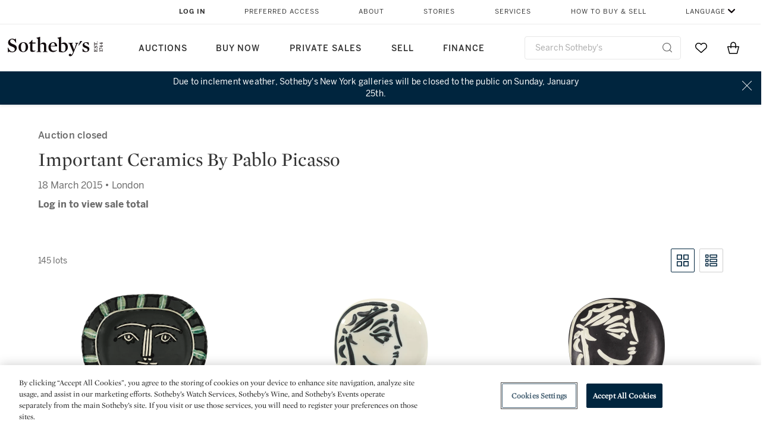

--- FILE ---
content_type: text/html;charset=UTF-8
request_url: https://www.sothebys.com/en/auctions/2014/important-ceramics-pablo-picasso-l15162.html?p=2
body_size: 16547
content:
<!DOCTYPE html>
<html class="LotPage" lang="en">
<head>
    <meta charset="UTF-8">

    
    <link rel="preconnect" href="https://cdn.fonts.net">
    <link rel="stylesheet"
        href="https://cdn.fonts.net/kit/604aed6c-1d0b-4404-bedd-e585cecd62fc/604aed6c-1d0b-4404-bedd-e585cecd62fc.css">
    
    
    <script src="https://cdn-ukwest.onetrust.com/scripttemplates/otSDKStub.js" type="text/javascript" charset="UTF-8"
        data-domain-script=7754d653-fe9e-40b1-b526-f0bb1a6ea107></script>
    <script src="/etc/designs/shared/js/stb-global.js"></script>
    
    
    <script>
        !(function () {
            var analytics = window.analytics = window.analytics || [];
            if (!analytics.initialize) {
                if (analytics.invoked) {
                    window.console && console.error && console.error("Segment snippet included twice.");
                } else {
                    analytics.invoked = !0;
                    analytics.methods = ["trackSubmit", "trackClick", "trackLink", "trackForm", "pageview", "identify", "reset", "group", "track", "ready", "alias", "debug", "page", "once", "off", "on"];
                    analytics.factory = function (t) { return function () { var e = Array.prototype.slice.call(arguments); e.unshift(t); analytics.push(e); return analytics } };
                    for (var t = 0; t < analytics.methods.length; t++) {
                        var e = analytics.methods[t];
                        analytics[e] = analytics.factory(e)
                    }
                    analytics.load = function (t, e) {
                        var n = document.createElement("script");
                        n.type = "text/javascript";
                        n.async = !0;
                        n.src = ("https:" === document.location.protocol ? "https://" : "http://") + "cdn.segment.com/analytics.js/v1/" + t + "/analytics.min.js";
                        var o = document.getElementsByTagName("script")[0];
                        o.parentNode.insertBefore(n, o);
                        analytics._loadOptions = e
                    };
                    analytics.SNIPPET_VERSION = "4.1.0";

                    // Fixed syntax for IE11 and consent manager check
                    if (!!navigator.userAgent.match(/Trident\/7\./)) {
                        analytics.load("3DPSfpG4OjRBGEMqXhG0ZZsFghihTZso");
                    }
                }
            }
        })();

        function OptanonWrapper() {
            const isPreview = window.name.includes('PreviewFrame-preview')

            window.addEventListener('animationend', event => {
                const onetrustLoaded = event.animationName === 'onetrust-fade-in'
                if (onetrustLoaded && isPreview && window.Optanon) window.Optanon.Close()
            })

            if (!navigator.userAgent.match(/Trident\/7\./) && !isPreview) { // disable on IE11
                const DEBUG_LABEL = 'SEGMENT_DEBUG';
                const debug = window.localStorage.getItem(DEBUG_LABEL) === 'true';

                try {
                    if (hasCookie('OptanonConsent')) {
                        window.SothebysShared.findSegmentIntegrations("3DPSfpG4OjRBGEMqXhG0ZZsFghihTZso").then(
                            function (integrations) {
                                analytics.load("3DPSfpG4OjRBGEMqXhG0ZZsFghihTZso", {
                                    integrations: integrations
                                });
                                window.addEventListener("OTConsentApplied", onOneTrustChanged);
                            });
                    }
                    function onOneTrustChanged() {
                        window.location.reload();
                    }
                } catch (e) {
                    if (debug) console.error(e);
                };

                function hasCookie(name) {
                    return getCookie(name) != null;
                }

                function getCookie(name) {
                    let match = document.cookie.match(new RegExp('(^| )' + name + '=([^;]+)'));
                    if (match) return match[2];
                }
            }
        }
    </script>
    <link rel="preload" as="script" href="https://sothebys-com.brightspotcdn.com/resource/00000169-4eb2-d078-adfb-6eb2e0750000/styleguide/react/sothebys-components-with-react.min.f4c21afd423a16150d55b37296802fbf.gz.js">
    <link rel="stylesheet" href="https://sothebys-com.brightspotcdn.com/resource/00000169-4eb2-d078-adfb-6eb2e0750000/styleguide/All.min.414daa50e834d99d20720cc4068c1c75.gz.css"><style>.ErrorPage-body {text-align: center; max-width: 667px; margin: 30px auto;}
.ErrorPage-body h1 {
  font-size: 100px;
  line-height: 1;
  letter-spacing: 2.6px;
  font-weight: 400;
  padding-bottom: 20px;
}
.ErrorPage-body h3 {
  font-size: 32px;
  font-weight: 300;
  line-height: 1.25;
  letter-spacing: 2px;
  padding: 0 10px 28px;
  max-width: 440px;
  margin: 0 auto;
}
.ErrorPage-body p {
  font-size: 20px;
  line-height: 1.2;
  padding: 0 10px 30px;
}</style>
<style>.TravexPage-black-background-container[data-white-background] .TravexLocation-eventDateRange {
    color: #000;
}</style>
<style>@media only screen and (max-width: 767px) {
   .AlgoliaGeographicSearchPage .listview-results { grid-template-columns: minmax(100px, 1fr); }
}</style>
<style>.ServiceDetailPage-aside .Address {
    display: none;
}</style>
<style>[data-preferred-content] .GallerySlide-actions {
    display: none;
}</style>
<style>.SearchModule-results .Card dynamic-cta:nth-of-type(odd) a[href] { display: none; }
.SearchModule-results .Card dynamic-cta:nth-of-type(odd) a[href*='http'] { display: flex; }</style>
<style></style><meta name="segment-site-verification" content="XB3b8DBgKNAcJ3nmgDYEFFkbV2OS4QD7"><style></style>
<style></style> <meta name="google-site-verification" content="jatOijsUDn6t0MH8uZbjbex1rYj2tgZZa_x1TAU32To"/> <style></style>
<style>@media only screen and (min-width: 768px) {
.DynamicCarousel-items[data-four-wide] .DynamicCarousel-items-item .Card .Image-uncropped, .MosaicCarousel-items[data-four-wide] .MosaicCarousel-items-item .Card .Image-uncropped {
    max-height: 376px;
    max-width: 100%;
}
}</style>
<style>.AuctionsModule-auctionsMain[data-auctions-style=grid] .AuctionsModule-results .AuctionsModule-results-item .item .image {
    display: flex;
    align-items: flex-end;
    height: 200px;
    justify-content: center;
}</style>
<style>aside [class$="-cta"] {
    display: block;
    text-align: left;
    margin: 0;
    min-width: unset;
    max-width: unset;
}
aside [class$="-cta"]:empty {
    display: none;
}</style>
<meta name="viewport" content="width=device-width, initial-scale=1"><title>Important Ceramics by Pablo Picasso - L15162</title>

    <link rel="canonical" href="https://www.sothebys.com/en/auctions/2014/important-ceramics-pablo-picasso-l15162.html">
    <meta name="brightspot.contentId" content="00000164-5e44-dda0-a9fc-5e74fa000000">

    <meta property="og:url" content="https://www.sothebys.com/en/auctions/2014/important-ceramics-pablo-picasso-l15162.html">

<meta property="og:image" content="">


<meta property="og:image:url" content="">

<meta property="og:image:width" content="">
<meta property="og:image:height" content="">
    <meta property="og:image:type" content="image">



    <meta property="og:locale" content="en">

    <meta property="og:locale:alternate" content="en">

    <meta property="og:site_name" content="Sothebys.com">


    <meta property="og:type" content="website">
<meta name="twitter:card" content="summary_large_image"/>

















    <meta property="fb:app_id" content="939141536887366">

    <meta property="fb:pages" content="101894826563370">

<meta property="article:tag" content="Pablo Picasso"><meta property="article:tag" content="Egidio Costantini and Pablo Picasso"><meta property="article:tag" content="Alain Ramié"><meta property="article:tag" content="London"><link rel="alternate" href="https://www.sothebys.com/en/auctions/2014/important-ceramics-pablo-picasso-l15162.html" hreflang="en" /><link rel="apple-touch-icon"sizes="180x180"href="/apple-touch-icon.png">
<link rel="icon"type="image/png"href="/favicon-32x32.png">
<link rel="icon"type="image/png"href="/favicon-16x16.png">

    
    <script>
        !function () { "use strict"; !function () { if (void 0 === window.Reflect || void 0 === window.customElements || window.customElements.polyfillWrapFlushCallback) return; const t = HTMLElement; window.HTMLElement = { HTMLElement: function () { return Reflect.construct(t, [], this.constructor) } }.HTMLElement, HTMLElement.prototype = t.prototype, HTMLElement.prototype.constructor = HTMLElement, Object.setPrototypeOf(HTMLElement, t) }() }();
    </script>
    
    <script>
        !function () { "use strict"; var n, t = !1, o = [], d = !1; function e() { window.WebComponents.ready = !0, document.dispatchEvent(new CustomEvent("WebComponentsReady", { bubbles: !0 })) } function i() { window.customElements && customElements.polyfillWrapFlushCallback && customElements.polyfillWrapFlushCallback(function (e) { n = e, d && n() }) } function r() { window.HTMLTemplateElement && HTMLTemplateElement.bootstrap && HTMLTemplateElement.bootstrap(window.document), t = !0, c().then(e) } function c() { d = !1; var e = o.map(function (e) { return e instanceof Function ? e() : e }); return o = [], Promise.all(e).then(function () { d = !0, n && n() }).catch(function (e) { console.error(e) }) } window.WebComponents = window.WebComponents || {}, window.WebComponents.ready = window.WebComponents.ready || !1, window.WebComponents.waitFor = window.WebComponents.waitFor || function (e) { e && (o.push(e), t && c()) }, window.WebComponents._batchCustomElements = i; var a = "webcomponents-loader.js", l = []; "attachShadow" in Element.prototype && "getRootNode" in Element.prototype && (!window.ShadyDOM || !window.ShadyDOM.force) || l.push("sd"), window.customElements && !window.customElements.forcePolyfill || l.push("ce"); var s, m, w, u = function () { var e = document.createElement("template"); if (!("content" in e)) return !0; if (!(e.content.cloneNode() instanceof DocumentFragment)) return !0; var n = document.createElement("template"); n.content.appendChild(document.createElement("div")), e.content.appendChild(n); var t = e.cloneNode(!0); return 0 === t.content.childNodes.length || 0 === t.content.firstChild.content.childNodes.length }(); window.Promise && Array.from && window.URL && window.Symbol && !u || (l = ["sd-ce-pf"]), l.length ? (s = "bundles/webcomponents-" + l.join("-") + ".js", m = window.WebComponents.root ? window.WebComponents.root + s : document.querySelector('script[src*="' + a + '"]').src.replace(a, s), (w = document.createElement("script")).src = m, "loading" === document.readyState ? (w.setAttribute("onload", "window.WebComponents._batchCustomElements()"), document.write(w.outerHTML), document.addEventListener("DOMContentLoaded", r)) : (w.addEventListener("load", function () { i(), r() }), w.addEventListener("error", function () { throw new Error("Could not load polyfill bundle" + m) }), document.head.appendChild(w))) : "complete" === document.readyState ? (t = !0, e()) : (window.addEventListener("load", r), window.addEventListener("DOMContentLoaded", function () { window.removeEventListener("load", r), r() })) }();
    </script>
    
    <meta name="brightspot.cached" content="true">

    <link rel="stylesheet" href="https://cdn.jsdelivr.net/npm/keen-slider@6.8.5/keen-slider.min.css" />
    <!-- Add Webcomponents Loader -->
    <script src="https://unpkg.com/@webcomponents/webcomponentsjs@2.5.0/webcomponents-loader.js"></script>

    <!-- Add Custom Elements ES5 Adapter -->
    <script src="https://unpkg.com/@webcomponents/webcomponentsjs@2.5.0/custom-elements-es5-adapter.js"></script>
    <script src="https://unpkg.com/@popperjs/core@2"></script>
    <script src="https://unpkg.com/tippy.js@6"></script>

    <script src="/core/page/ym-utils.js"></script>
    <script src="https://sothebys-com.brightspotcdn.com/resource/00000169-4eb2-d078-adfb-6eb2e0750000/styleguide/All.min.9bbb19ca52665991fb552ba33a16351c.gz.js" async></script><script>
    window.fbAsyncInit = function() {
    FB.init({
    
        appId : '939141536887366',
    
    xfbml : true,
    version : 'v2.9'
    });
    };
    (function(d, s, id){
    var js, fjs = d.getElementsByTagName(s)[0];
    if (d.getElementById(id)) {return;}
    js = d.createElement(s); js.id = id;
    js.src = "//connect.facebook.net/en_US/sdk.js";
    fjs.parentNode.insertBefore(js, fjs);
    }(document, 'script', 'facebook-jssdk'));
</script>
<script>!function(e){var o={};function t(r){if(o[r])return o[r].exports;var n=o[r]={i:r,l:!1,exports:{}};return e[r].call(n.exports,n,n.exports,t),n.l=!0,n.exports}t.m=e,t.c=o,t.d=function(e,o,r){t.o(e,o)||Object.defineProperty(e,o,{enumerable:!0,get:r})},t.r=function(e){"undefined"!=typeof Symbol&&Symbol.toStringTag&&Object.defineProperty(e,Symbol.toStringTag,{value:"Module"}),Object.defineProperty(e,"__esModule",{value:!0})},t.t=function(e,o){if(1&o&&(e=t(e)),8&o)return e;if(4&o&&"object"==typeof e&&e&&e.__esModule)return e;var r=Object.create(null);if(t.r(r),Object.defineProperty(r,"default",{enumerable:!0,value:e}),2&o&&"string"!=typeof e)for(var n in e)t.d(r,n,function(o){return e[o]}.bind(null,n));return r},t.n=function(e){var o=e&&e.__esModule?function(){return e.default}:function(){return e};return t.d(o,"a",o),o},t.o=function(e,o){return Object.prototype.hasOwnProperty.call(e,o)},t.p="",t(t.s=10)}([function(e,o,t){"use strict";Object.defineProperty(o,"__esModule",{value:!0}),o.getCampaigns=o.getCookie=o.removeCookie=o.setCookie=o.getQueryParam=o.isUrlSecure=void 0;var r=function(e){return e&&e.__esModule?e:{default:e}}(t(7)),n=function(e){if(e&&e.__esModule)return e;var o={};if(null!=e)for(var t in e)Object.prototype.hasOwnProperty.call(e,t)&&(o[t]=e[t]);return o.default=e,o}(t(3));var a=function(e,o){try{return e[o]}catch(e){}},i=(o.isUrlSecure=function(e){var o=new r.default(e);return!!o&&"https:"===o.protocol},o.getQueryParam=function(e,o){var t=new r.default(e,!0);if(!Array.isArray(o))return a(t.query,o);var n=void 0,i=!0,s=!1,u=void 0;try{for(var c,l=o[Symbol.iterator]();!(i=(c=l.next()).done);i=!0){var f=c.value,m=a(t.query,f);m&&(void 0===n&&(n={}),n[f]=m)}}catch(e){s=!0,u=e}finally{try{!i&&l.return&&l.return()}finally{if(s)throw u}}return null===n?void 0:n});o.setCookie=function(e){var o=e.name,t=e.value,r=e.expires,a=void 0===r?1:r,i=e.path,s={};a&&(s.expires=a),i&&(s.path=i),n.set(o,t,a)},o.removeCookie=function(e){n.remove(e)},o.getCookie=function(e){n.get(e)},o.getCampaigns=function(e){var o=i(e,["aecmp","cmp"]);if(o){var t=o.aecmp,r=o.cmp;return t||r}}},function(e,o,t){"use strict";Object.defineProperty(o,"__esModule",{value:!0}),o.campaign=void 0;var r=t(0);o.campaign=function(e){try{var o={cookieName:"aecmp",patterns:{alwaysIgnore:[/^Simple_Registration_Complete$/],ignoreIfPrior:[/^email_SimpleAccountWelcome_Estimates_zaius_\d{1,2}-[a-z]{1,3}-\d{1,2}$/i]}},t=function(e,o){return e.test(o)},n=(0,r.getCookie)(o.cookieName);n&&!0===o.patterns.alwaysIgnore.some(function(e){return t(e,n)})&&((0,r.removeCookie)(o.cookieName),n=void 0);var a=(0,r.getCampaigns)(e);if(!a)return;if(n&&n===a)return;if(!0===o.patterns.alwaysIgnore.some(function(e){return t(e,a)}))return;if(!n)return void(0,r.setCookie)({name:o.cookieName,value:a,expires:30});if(!0===o.patterns.ignoreIfPrior.some(function(e){return t(e,a)}))return;(0,r.setCookie)({name:o.cookieName,value:a,expires:30})}catch(e){console.error(e)}}},function(e,o,t){"use strict";Object.defineProperty(o,"__esModule",{value:!0}),o.traffic=void 0;var r=t(0);o.traffic=function(e,o){try{var t=(0,r.isUrlSecure)(o),n=function(e){return"AE-"+e},a={set:function(e,o){t?window.sessionStorage.setItem(n(e),"string"==typeof o?o:JSON.stringify(o)):(0,r.setCookie)({name:n(e),value:o})},get:function(e){if(t)return window.sessionStorage.getItem(n(e));(0,r.getCookie)(n(e))},remove:function(e){if(t)return window.sessionStorage.removeItem(n(e));(0,r.removeCookie)(n(e))},replace:function(e){if(t&&!window.sessionStorage.getItem(n(e))){var o=(0,r.getCookie)(n(e));o&&(window.sessionStorage.setItem(n(e),o),(0,r.removeCookie)(n(e)))}}},i=void 0,s=void 0,u=void 0,c=void 0,l=void 0,f={keyName:"aetrfc",referrer:e,types:{d:"direct",r:"referral",o:"organic",p:"paid",c:"campaign"},internalDomains:["sothebys.com","auth0.com","sothebys.io"],patterns:{alwaysIgnore:[/^Simple_Registration_Complete$/],ignoreIfPrior:[/^email_SimpleAccountWelcome_Estimates_zaius_\d{1,2}-[a-z]{1,3}-\d{1,2}$/i],href:/(?:https?:\/\/)?((?:[\w-.])+)(?:\/?$|(?:\/?[^\?]\/?)+)(?:(?:\?)([^#]+))?/i},searchEngines:[{n:"360.cn",u:["360.cn"],q:"q"},{n:"Alice",u:["www.alice.com","aliceadsl.fr"],q:"qs"},{n:"Alltheweb",u:["www.alltheweb.com"],q:"q"},{n:"Altavista",u:["www.altavista.com"],q:"q"},{n:"AOL",u:["www.aol.com"],q:["encquery, q, query"]},{n:"Ask",u:["www.ask.com","search.aol.","alicesuche.aol."],q:"q"},{n:"Auone",u:["search.auone.jp"],q:"q"},{n:"Avg",u:["isearch.avg.com"],q:"q"},{n:"Babylon",u:["search.babylon.com"],q:"q"},{n:"Baidu",u:["www.baidu.com"],q:"wd, word"},{n:"Biglobe",u:["biglobe.ne.jp"],q:"q"},{n:"Bing",u:["www.bing."],q:"q"},{n:"Centrum.cz",u:["search.centrum.cz"],q:"q"},{n:"Comcast",u:["search.comcast.net"],q:"q"},{n:"Conduit",u:["search.conduit.com"],q:"q"},{n:"CNN",u:["www.cnn.com/SEARCH"],q:"query"},{n:"Daum",u:["www.daum.net"],q:"q"},{n:"Ekolay",u:["www.ekolay.net"],q:"q"},{n:"Eniro",u:["www.eniro.se"],q:"search_word"},{n:"Globo",u:["www.globo.com/busca"],q:"q"},{n:"go.mail.ru",u:["go.mail.ru"],q:"q"},{n:"Google",u:["www.google."],q:"q"},{n:"goo.ne",u:["goo.ne.jp"],q:"MT"},{n:"haosou.com",u:["www.haosou.com/s"],q:"q"},{n:"Incredimail",u:["search.incredimail.com"],q:"q"},{n:"Kvasir",u:["www.kvasir.no"],q:"q"},{n:"Live",u:["www.bing."],q:"q"},{n:"Lycos",u:["www.lycos."],q:"q"},{n:"Lycos",u:["search.lycos."],q:"query"},{n:"Mamma",u:["www.mamma.com"],q:"query"},{n:"MSN",u:["www.msn.com","money.msn.com","local.msn.com"],q:"q"},{n:"Mynet",u:["www.mynet.com"],q:"q"},{n:"Najdi",u:["najdi.si"],q:"q"},{n:"Naver",u:["www.naver.com"],q:"query"},{n:"Netscape",u:["search.netscape.com"],q:"query"},{n:"ONET",u:["szukaj.onet.pl"],q:"q, qt"},{n:"Ozu",u:["www.ozu.es"],q:"q"},{n:"PCHome",u:["www.pchome.com"],q:"q"},{n:"Rakuten",u:["rakuten."],q:"qt"},{n:"Rambler",u:["rambler.ru"],q:"query"},{n:"Search-results",u:["search-results.com"],q:"q"},{n:"search.smt.docomo",u:["search.smt.docomo.ne.jp"],q:"MT"},{n:"Sesam",u:["sesam.no"],q:"q"},{n:"Seznam",u:["www.seznam.cz"],q:"q"},{n:"So.com",u:["www.so.com/s"],q:"q"},{n:"Sogou",u:["www.sogou.com"],q:"query"},{n:"Startsiden",u:["www.startsiden.no/sok"],q:"q"},{n:"Szukacz",u:["www.szukacz.pl"],q:"q"},{n:"Terra",u:["buscador.terra.com.br"],q:"query"},{n:"Tut.by",u:["search.tut.by"],q:"query"},{n:"Ukr",u:["search.ukr.net"],q:"q"},{n:"Virgilio",u:["search.virgilio.it"],q:"qs"},{n:"Voila",u:["www.voila.fr"],q:"rdata"},{n:"Wirtulana Polska",u:["www.wp.pl"],q:"szukaj"},{n:"Yahoo",u:["www.yahoo.","yahoo.","m.yahoo.com"],q:"p"},{n:"Yandex",u:["www.yandex.com","yandex.ru"],q:"text"},{n:"Yam",u:["www.yam.com"],q:"k"}]},m=(0,r.getCampaigns)(o),p=!1;if(f.internalDomains.map(function(e){f.referrer.indexOf(e)>-1&&(p=!0)}),p)return void a.replace(f.keyName);var w=f.referrer.match(f.patterns.href);if(null===w)i=f.types.d;else{var h=w[1];l=h||"".toLowerCase();var y=null;f.searchEngines.map(function(e,o){(Array.isArray(e.u)?e.u:[e.u]).map(function(o){h.indexOf(o.toLowerCase())>-1&&(y=e)})});var d=null;try{d=f.referrer.split("?")[0]}catch(e){}u=d,null===y?i=f.types[m?"c":"r"]:(i=f.types[m?"p":"o"],s=y.n,c=function(o){if(!Array.isArray(o))return(0,r.getQueryParam)(e,o)||"";var t=(0,r.getQueryParam)(e,o);if(!t)return"";console.log(JSON.stringify(t,null,2));var n="";for(var a in t)n=n+(n?" ":"")+t[a];return n}(y.q))}var q={type:i,entry_path:window.location.pathname};s&&(q.source=s),l&&(q.domain=l),u&&(q.referring_url=u),c&&(q.keywords=c),a.set(f.keyName,q)}catch(e){console.error(e)}}},function(e,o,t){"use strict";Object.defineProperty(o,"__esModule",{value:!0});o.get=function(e){try{var o=new RegExp(e+"=([^;]+)").exec(document.cookie);try{return JSON.parse(o[1])}catch(e){return o[1]}}catch(e){}},o.set=function(e,o,t){var r=new Date;r.setTime(r.getTime()+86400*t*1e3),document.cookie=e+"="+JSON.stringify(o)+";expires="+r.toUTCString()+"; path=/"},o.remove=function(e){document.cookie=e+"=;expires=Thu, 01 Jan 1970 00:00:01 GMT; path=/"}},function(e,o,t){"use strict";var r=Object.prototype.hasOwnProperty;function n(e){return decodeURIComponent(e.replace(/\+/g," "))}o.stringify=function(e,o){o=o||"";var t=[];for(var n in"string"!=typeof o&&(o="?"),e)r.call(e,n)&&t.push(encodeURIComponent(n)+"="+encodeURIComponent(e[n]));return t.length?o+t.join("&"):""},o.parse=function(e){for(var o,t=/([^=?&]+)=?([^&]*)/g,r={};o=t.exec(e);){var a=n(o[1]),i=n(o[2]);a in r||(r[a]=i)}return r}},function(e,o,t){"use strict";e.exports=function(e,o){if(o=o.split(":")[0],!(e=+e))return!1;switch(o){case"http":case"ws":return 80!==e;case"https":case"wss":return 443!==e;case"ftp":return 21!==e;case"gopher":return 70!==e;case"file":return!1}return 0!==e}},function(e,o,t){"use strict";var r,n="function"==typeof Symbol&&"symbol"==typeof Symbol.iterator?function(e){return typeof e}:function(e){return e&&"function"==typeof Symbol&&e.constructor===Symbol&&e!==Symbol.prototype?"symbol":typeof e};r=function(){return this}();try{r=r||Function("return this")()||(0,eval)("this")}catch(e){"object"===("undefined"==typeof window?"undefined":n(window))&&(r=window)}e.exports=r},function(e,o,t){"use strict";(function(o){var r="function"==typeof Symbol&&"symbol"==typeof Symbol.iterator?function(e){return typeof e}:function(e){return e&&"function"==typeof Symbol&&e.constructor===Symbol&&e!==Symbol.prototype?"symbol":typeof e},n=t(5),a=t(4),i=/^([a-z][a-z0-9.+-]*:)?(\/\/)?([\S\s]*)/i,s=/^[A-Za-z][A-Za-z0-9+-.]*:\/\//,u=[["#","hash"],["?","query"],["/","pathname"],["@","auth",1],[NaN,"host",void 0,1,1],[/:(\d+)$/,"port",void 0,1],[NaN,"hostname",void 0,1,1]],c={hash:1,query:1};function l(e){var t,n=o&&o.location||{},a={},i=void 0===(e=e||n)?"undefined":r(e);if("blob:"===e.protocol)a=new m(unescape(e.pathname),{});else if("string"===i)for(t in a=new m(e,{}),c)delete a[t];else if("object"===i){for(t in e)t in c||(a[t]=e[t]);void 0===a.slashes&&(a.slashes=s.test(e.href))}return a}function f(e){var o=i.exec(e);return{protocol:o[1]?o[1].toLowerCase():"",slashes:!!o[2],rest:o[3]}}function m(e,o,t){if(!(this instanceof m))return new m(e,o,t);var i,s,c,p,w,h,y=u.slice(),d=void 0===o?"undefined":r(o),q=this,v=0;for("object"!==d&&"string"!==d&&(t=o,o=null),t&&"function"!=typeof t&&(t=a.parse),o=l(o),i=!(s=f(e||"")).protocol&&!s.slashes,q.slashes=s.slashes||i&&o.slashes,q.protocol=s.protocol||o.protocol||"",e=s.rest,s.slashes||(y[2]=[/(.*)/,"pathname"]);v<y.length;v++)c=(p=y[v])[0],h=p[1],c!=c?q[h]=e:"string"==typeof c?~(w=e.indexOf(c))&&("number"==typeof p[2]?(q[h]=e.slice(0,w),e=e.slice(w+p[2])):(q[h]=e.slice(w),e=e.slice(0,w))):(w=c.exec(e))&&(q[h]=w[1],e=e.slice(0,w.index)),q[h]=q[h]||i&&p[3]&&o[h]||"",p[4]&&(q[h]=q[h].toLowerCase());t&&(q.query=t(q.query)),i&&o.slashes&&"/"!==q.pathname.charAt(0)&&(""!==q.pathname||""!==o.pathname)&&(q.pathname=function(e,o){for(var t=(o||"/").split("/").slice(0,-1).concat(e.split("/")),r=t.length,n=t[r-1],a=!1,i=0;r--;)"."===t[r]?t.splice(r,1):".."===t[r]?(t.splice(r,1),i++):i&&(0===r&&(a=!0),t.splice(r,1),i--);return a&&t.unshift(""),"."!==n&&".."!==n||t.push(""),t.join("/")}(q.pathname,o.pathname)),n(q.port,q.protocol)||(q.host=q.hostname,q.port=""),q.username=q.password="",q.auth&&(p=q.auth.split(":"),q.username=p[0]||"",q.password=p[1]||""),q.origin=q.protocol&&q.host&&"file:"!==q.protocol?q.protocol+"//"+q.host:"null",q.href=q.toString()}m.prototype={set:function(e,o,t){var r=this;switch(e){case"query":"string"==typeof o&&o.length&&(o=(t||a.parse)(o)),r[e]=o;break;case"port":r[e]=o,n(o,r.protocol)?o&&(r.host=r.hostname+":"+o):(r.host=r.hostname,r[e]="");break;case"hostname":r[e]=o,r.port&&(o+=":"+r.port),r.host=o;break;case"host":r[e]=o,/:\d+$/.test(o)?(o=o.split(":"),r.port=o.pop(),r.hostname=o.join(":")):(r.hostname=o,r.port="");break;case"protocol":r.protocol=o.toLowerCase(),r.slashes=!t;break;case"pathname":case"hash":if(o){var i="pathname"===e?"/":"#";r[e]=o.charAt(0)!==i?i+o:o}else r[e]=o;break;default:r[e]=o}for(var s=0;s<u.length;s++){var c=u[s];c[4]&&(r[c[1]]=r[c[1]].toLowerCase())}return r.origin=r.protocol&&r.host&&"file:"!==r.protocol?r.protocol+"//"+r.host:"null",r.href=r.toString(),r},toString:function(e){e&&"function"==typeof e||(e=a.stringify);var o,t=this,n=t.protocol;n&&":"!==n.charAt(n.length-1)&&(n+=":");var i=n+(t.slashes?"//":"");return t.username&&(i+=t.username,t.password&&(i+=":"+t.password),i+="@"),i+=t.host+t.pathname,(o="object"===r(t.query)?e(t.query):t.query)&&(i+="?"!==o.charAt(0)?"?"+o:o),t.hash&&(i+=t.hash),i}},m.extractProtocol=f,m.location=l,m.qs=a,e.exports=m}).call(this,t(6))},function(e,o,t){"use strict";Object.defineProperty(o,"__esModule",{value:!0}),o.affiliate=void 0;var r=t(0);o.affiliate=function(e){try{var o=(0,r.getQueryParam)(e,["ranSiteID","clickdate"]);if(!o)return;var t=o.ranSiteID,n=o.clickdate;if(!t||!n)return;(0,r.removeCookie)("aeaffd"),(0,r.setCookie)({name:"aeaffd",value:{click_date:n,site_id:t},expires:30})}catch(e){console.error(e)}}},function(e,o,t){"use strict";var r=t(8),n=t(2),a=t(1);try{var i=window.location.href,s=document.referrer;(0,r.affiliate)(i),(0,n.traffic)(s,i),(0,a.campaign)(i)}catch(e){console.error(e)}},function(e,o,t){e.exports=t(9)}]);</script>
<script>(function() {    
    var getCookie = function(name) {
      var value = "; " + document.cookie;
      var parts = value.split("; " + name + "=");
      if (parts.length == 2) return parts.pop().split(";").shift();
    }

    var aecmpCookie = getCookie('aecmp');
    if (aecmpCookie !== undefined) {
        document.cookie = 'aecmp=' + encodeURI(decodeURI(getCookie('aecmp'))) +  ';path=/;expires=' + new Date(new Date().getTime() + 60*60*24*30*1000).toUTCString();
    }
})();</script>
</head>

<body class="AuctionPage-body this_one" data-redactable-token="-----BEGIN PUBLIC [base64]/McLQIDAQAB-----END PUBLIC KEY-----"
    data-page-properties='{
      "0": "","jwt_key_prefix": "http://schemas.sothebys.com","auth0Domain": [&quot;accounts.sothebys.com&quot;],"auth0ClientID": "T7hr3mPabRS4lVwwyVr7gqCzF8Lg0m7s","auth0Audience": "https://customer.api.sothebys.com","jwtIssuer": "www.sothebys.com","domain": "sothebys.com","vikingCustomerApi": "https://customerapi.prod.sothelabs.com/graphql"}'
    data-tracking='{"content_type": "Auctions","department_category": "Prints","name": "Auctions: 2014: Important Ceramics Pablo Picasso L15162 Html","language": "English","sale_id": "L15162",
    "preferred_content": "false"
    }'>
    <svg xmlns="http://www.w3.org/2000/svg" version="1.1" style="display:none" id="iconsMap">
        <symbol id="chevron" viewBox="0 0 24 13" role="presentation">
            <title>Chevron</title>
            <path
                d="M23.0287589,11.9714057 C23.2542377,12.192216 23.6160264,12.1884314 23.8368367,11.9629526 C24.057647,11.7374739 24.0538624,11.3756851 23.8283836,11.1548748 L12.6042778,0.163163174 C12.3842387,-0.0523200037 12.0330147,-0.0546587542 11.8101255,0.157875028 L0.177089588,11.2504423 C-0.0513097512,11.4682302 -0.0599119823,11.8299365 0.157875968,12.0583359 C0.375663918,12.2867352 0.737370183,12.2953374 0.965769522,12.0775495 L12.1991742,1.36604663 L23.0287589,11.9714057 Z">
            </path>
        </symbol>
    </svg>
    <div data-sothebys-component-url="header" data-brightspot-hosted="true"></div>
    
    

    <div class="AuctionsModule data-auctions-module" id="auctionsModule" data-auctions-module
        data-view-toggle-enabled="true">

        <input class="saleNumber" type="hidden" value="L15162" />

        <div class="AuctionsModule-auction">
            <div class="AuctionsModule-auction-status">Auction closed</div>
            <div class="AuctionsModule-auction-title">Important Ceramics By Pablo Picasso</div>

            <div class="AuctionsModule-auction-info">
                <div>18 March 2015 &bull; London</div>
                <div>
                    
                        <div class="AuctionsModule-auction-info-total" data-dynamic-sale-price-sold-text="Sale Total:">
                            
                                Log in to view sale total
                            
                        </div>
                        <div class="AuctionsModule-auction-info-totalPrice" data-dynamic-sale-price-uuid="00000164-5e44-dda0-a9fc-5e74fa000000" data-dynamic-sale-price-type="UpdatePreviousSiblingShowNextSibling"></div>
                        
                            <div class="AuctionsModule-auction-info-saleNumber" style="visibility: hidden">
                                Sale Number: L15162
                            </div>
                        
                    
                </div>
            </div>
        </div>

        <div class="AuctionsModule-auctionsBody">
            <div class="AuctionsModule-auctionsMain" id="AuctionsModule-auctionsMain" data-view=""
                data-auctions-style="list">
                <div class="topBar">
                    <div class="AuctionsModule-lotsCount">
                        145 lots</div>
                    

                    <auctions-list-grid-toggle class="AuctionsModule-auctionsMain-styleToggle">
                        <button title="Grid" class="AuctionsModule-auctionsMain-styleToggle-grid"
                            id="AuctionsModule-auctionsMain-styleToggle-grid" data-active data-toggle="grid"><?xml version="1.0" encoding="utf-8"?>
<!-- Generator: Adobe Illustrator 22.1.0, SVG Export Plug-In . SVG Version: 6.00 Build 0)  -->
<svg version="1.1" id="Layer_1" xmlns="http://www.w3.org/2000/svg" xmlns:xlink="http://www.w3.org/1999/xlink" x="0px"
  y="0px" viewBox="0 0 24 24" style="enable-background:new 0 0 24 24;" xml:space="preserve">
  <style type="text/css">
    .st0 {
      fill: #00253E;
    }
  </style>
  <path class="st0" d="M21.2,22h-7.3c-0.4,0-0.8-0.3-0.8-0.8v-7.3c0-0.4,0.3-0.8,0.8-0.8h7.3c0.4,0,0.8,0.3,0.8,0.8v7.3
	C22,21.7,21.7,22,21.2,22z M14.7,20.5h5.8v-5.8h-5.8V20.5z" />
  <path class="st0" d="M10.1,22H2.8C2.3,22,2,21.7,2,21.3v-7.3c0-0.4,0.3-0.8,0.8-0.8h7.3c0.4,0,0.8,0.3,0.8,0.8v7.3
	C10.8,21.7,10.5,22,10.1,22z M3.5,20.5h5.8v-5.8H3.5V20.5z" />
  <path class="st0" d="M21.2,10.8h-7.3c-0.4,0-0.8-0.3-0.8-0.8V2.7c0-0.4,0.3-0.8,0.8-0.8h7.3C21.7,2,22,2.3,22,2.7v7.3
	C22,10.5,21.7,10.8,21.2,10.8z M14.7,9.3h5.8V3.5h-5.8V9.3z" />
  <path class="st0" d="M10.1,10.8H2.8c-0.4,0-0.8-0.3-0.8-0.8V2.7C2,2.3,2.3,2,2.8,2h7.3c0.4,0,0.8,0.3,0.8,0.8v7.3
	C10.8,10.5,10.5,10.8,10.1,10.8z M3.5,9.3h5.8V3.5H3.5V9.3z" />
</svg></button>
                        <button title="List" class="AuctionsModule-auctionsMain-styleToggle-list"
                            id="AuctionsModule-auctionsMain-styleToggle-list" data-toggle="list"><?xml version="1.0" encoding="utf-8"?>
<!-- Generator: Adobe Illustrator 22.1.0, SVG Export Plug-In . SVG Version: 6.00 Build 0)  -->
<svg version="1.1" id="Layer_1" xmlns="http://www.w3.org/2000/svg" xmlns:xlink="http://www.w3.org/1999/xlink" x="0px"
  y="0px" viewBox="0 0 24 24" style="enable-background:new 0 0 24 24;" xml:space="preserve">
  <style type="text/css">
    .st0 {
      fill: #00253E;
    }
  </style>
  <path class="st0" d="M21.2,22H10c-0.4,0-0.7-0.3-0.7-0.8v-3.9c0-0.4,0.3-0.8,0.7-0.8h11.2c0.4,0,0.8,0.3,0.8,0.8v3.9
	C22,21.7,21.7,22,21.2,22z M10.8,20.5h9.7v-2.4h-9.7V20.5z" />
  <path class="st0" d="M6.6,22H2.8C2.3,22,2,21.7,2,21.3v-3.9c0-0.4,0.3-0.8,0.8-0.8h3.9c0.4,0,0.8,0.3,0.8,0.8v3.9
	C7.4,21.7,7.1,22,6.6,22z M3.5,20.5h2.4v-2.4H3.5V20.5z" />
  <path class="st0" d="M21.2,14.7H10c-0.4,0-0.7-0.3-0.7-0.8v-3.9c0-0.4,0.3-0.8,0.7-0.8h11.2c0.4,0,0.8,0.3,0.8,0.8v3.9
	C22,14.4,21.7,14.7,21.2,14.7z M10.8,13.2h9.7v-2.4h-9.7V13.2z" />
  <path class="st0" d="M6.6,14.7H2.8c-0.4,0-0.8-0.3-0.8-0.8v-3.9c0-0.4,0.3-0.8,0.8-0.8h3.9c0.4,0,0.8,0.3,0.8,0.8v3.9
	C7.4,14.4,7.1,14.7,6.6,14.7z M3.5,13.2h2.4v-2.4H3.5V13.2z" />
  <path class="st0" d="M21.2,7.4H10c-0.4,0-0.7-0.3-0.7-0.8V2.7C9.3,2.3,9.6,2,10,2h11.2C21.7,2,22,2.3,22,2.7v3.9
	C22,7.1,21.7,7.4,21.2,7.4z M10.8,5.9h9.7V3.5h-9.7V5.9z" />
  <path class="st0" d="M6.6,7.4H2.8C2.3,7.4,2,7.1,2,6.6V2.7C2,2.3,2.3,2,2.8,2h3.9c0.4,0,0.8,0.3,0.8,0.7v3.9
	C7.4,7.1,7.1,7.4,6.6,7.4z M3.5,5.9h2.4V3.5H3.5V5.9z" />
</svg></button>
                    </auctions-list-grid-toggle>
                </div>


                
                
                <ul class="AuctionsModule-results">
                    
                    <li class="AuctionsModule-results-item">
                        <div class="item">
                            <div class="image">
                                <a target="" href="https://www.sothebys.com/en/auctions/ecatalogue/2014/important-ceramics-pablo-picasso-l15162/lot.14.html" aria-label="14. Pablo Picasso">
                                    
                                        
                                            <picture>
    
    
        
            
        
    

    
    
        
    
        <source type="image/webp"  width="231"
     height="200"
    data-srcset="https://sothebys-com.brightspotcdn.com/dims4/default/3358389/2147483647/strip/true/crop/2000x1735+0+0/resize/462x400!/format/webp/quality/90/?url=http%3A%2F%2Fsothebys-brightspot-migration.s3.amazonaws.com%2Fd8%2F83%2Fb3%2F156886ee40a22cbd037fed3afc065858426d0fd5fd480eb1f17e4cc8a0%2F008l15162-7x9w9.jpg 2x,https://sothebys-com.brightspotcdn.com/dims4/default/6db1efe/2147483647/strip/true/crop/2000x1735+0+0/resize/693x600!/format/webp/quality/90/?url=http%3A%2F%2Fsothebys-brightspot-migration.s3.amazonaws.com%2Fd8%2F83%2Fb3%2F156886ee40a22cbd037fed3afc065858426d0fd5fd480eb1f17e4cc8a0%2F008l15162-7x9w9.jpg 3x" srcset='[data-uri]'
/>
    

    
        <source width="231"
     height="200"
    data-srcset="https://sothebys-com.brightspotcdn.com/dims4/default/4ba211f/2147483647/strip/true/crop/2000x1735+0+0/resize/231x200!/quality/90/?url=http%3A%2F%2Fsothebys-brightspot-migration.s3.amazonaws.com%2Fd8%2F83%2Fb3%2F156886ee40a22cbd037fed3afc065858426d0fd5fd480eb1f17e4cc8a0%2F008l15162-7x9w9.jpg" srcset='[data-uri]'
/>
    

    
    
    <img class="grid lazyload grid" alt="" data-srcset="https://sothebys-com.brightspotcdn.com/dims4/default/77814cc/2147483647/strip/true/crop/2000x1735+0+0/resize/462x400!/quality/90/?url=http%3A%2F%2Fsothebys-brightspot-migration.s3.amazonaws.com%2Fd8%2F83%2Fb3%2F156886ee40a22cbd037fed3afc065858426d0fd5fd480eb1f17e4cc8a0%2F008l15162-7x9w9.jpg 2x,https://sothebys-com.brightspotcdn.com/dims4/default/a39b059/2147483647/strip/true/crop/2000x1735+0+0/resize/693x600!/quality/90/?url=http%3A%2F%2Fsothebys-brightspot-migration.s3.amazonaws.com%2Fd8%2F83%2Fb3%2F156886ee40a22cbd037fed3afc065858426d0fd5fd480eb1f17e4cc8a0%2F008l15162-7x9w9.jpg 3x" width="231" height="200"
        data-src="https://sothebys-com.brightspotcdn.com/dims4/default/4ba211f/2147483647/strip/true/crop/2000x1735+0+0/resize/231x200!/quality/90/?url=http%3A%2F%2Fsothebys-brightspot-migration.s3.amazonaws.com%2Fd8%2F83%2Fb3%2F156886ee40a22cbd037fed3afc065858426d0fd5fd480eb1f17e4cc8a0%2F008l15162-7x9w9.jpg" src="[data-uri]"
    >

</picture>
                                        
                                    
                                    
                                        
                                            <picture>
    
    
        
            
        
    

    
    
        
    
        <source type="image/webp"  width="200"
     height="174"
    data-srcset="https://sothebys-com.brightspotcdn.com/dims4/default/1dca8f0/2147483647/strip/true/crop/2000x1735+0+0/resize/400x348!/format/webp/quality/90/?url=http%3A%2F%2Fsothebys-brightspot-migration.s3.amazonaws.com%2Fd8%2F83%2Fb3%2F156886ee40a22cbd037fed3afc065858426d0fd5fd480eb1f17e4cc8a0%2F008l15162-7x9w9.jpg 2x,https://sothebys-com.brightspotcdn.com/dims4/default/0862a94/2147483647/strip/true/crop/2000x1735+0+0/resize/600x522!/format/webp/quality/90/?url=http%3A%2F%2Fsothebys-brightspot-migration.s3.amazonaws.com%2Fd8%2F83%2Fb3%2F156886ee40a22cbd037fed3afc065858426d0fd5fd480eb1f17e4cc8a0%2F008l15162-7x9w9.jpg 3x" srcset='[data-uri]'
/>
    

    
        <source width="200"
     height="174"
    data-srcset="https://sothebys-com.brightspotcdn.com/dims4/default/93ac6e7/2147483647/strip/true/crop/2000x1735+0+0/resize/200x174!/quality/90/?url=http%3A%2F%2Fsothebys-brightspot-migration.s3.amazonaws.com%2Fd8%2F83%2Fb3%2F156886ee40a22cbd037fed3afc065858426d0fd5fd480eb1f17e4cc8a0%2F008l15162-7x9w9.jpg" srcset='[data-uri]'
/>
    

    
    
    <img class="list lazyload list" alt="" data-srcset="https://sothebys-com.brightspotcdn.com/dims4/default/5234fb5/2147483647/strip/true/crop/2000x1735+0+0/resize/400x348!/quality/90/?url=http%3A%2F%2Fsothebys-brightspot-migration.s3.amazonaws.com%2Fd8%2F83%2Fb3%2F156886ee40a22cbd037fed3afc065858426d0fd5fd480eb1f17e4cc8a0%2F008l15162-7x9w9.jpg 2x,https://sothebys-com.brightspotcdn.com/dims4/default/d2bc77c/2147483647/strip/true/crop/2000x1735+0+0/resize/600x522!/quality/90/?url=http%3A%2F%2Fsothebys-brightspot-migration.s3.amazonaws.com%2Fd8%2F83%2Fb3%2F156886ee40a22cbd037fed3afc065858426d0fd5fd480eb1f17e4cc8a0%2F008l15162-7x9w9.jpg 3x" width="200" height="174"
        data-src="https://sothebys-com.brightspotcdn.com/dims4/default/93ac6e7/2147483647/strip/true/crop/2000x1735+0+0/resize/200x174!/quality/90/?url=http%3A%2F%2Fsothebys-brightspot-migration.s3.amazonaws.com%2Fd8%2F83%2Fb3%2F156886ee40a22cbd037fed3afc065858426d0fd5fd480eb1f17e4cc8a0%2F008l15162-7x9w9.jpg" src="[data-uri]"
    >

</picture>
                                        
                                    
                                </a>
                            </div>
                            <div class="mainContent">
                                <div class="content">
                                    <div class="title ">
                                        <a target="" href="https://www.sothebys.com/en/auctions/ecatalogue/2014/important-ceramics-pablo-picasso-l15162/lot.14.html">14. Pablo Picasso</a>
                                    </div>
                                    <div class="description">Visage gris (A. R. 206)</div>
                                    <div class="estimate">
                                        
                                            <span>Estimate: 6,000 – 8,000 GBP</span>
                                        
                                    </div>
                                </div>
                                <div class="info">
                                     <div class="top">
                                        
                                            <div data-dynamic-sale-price-sold-text="Lot Sold:"></div>
                                            <div class="sold" data-dynamic-sale-price-uuid="00000164-6043-dda0-a9fc-6673aea30000" data-dynamic-sale-price-type="UpdatePreviousSibling"></div>
                                        
                                    </div>
                                    <div class="bottom">
                                        <div>BIDDING IS CLOSED</div>
                                    </div>
                                </div>
                            </div>
                        </div>
                    </li>
                    
                    <li class="AuctionsModule-results-item">
                        <div class="item">
                            <div class="image">
                                <a target="" href="https://www.sothebys.com/en/auctions/ecatalogue/2014/important-ceramics-pablo-picasso-l15162/lot.15.html" aria-label="15. Pablo Picasso">
                                    
                                        
                                            <picture>
    
    
        
            
        
    

    
    
        
    
        <source type="image/webp"  width="199"
     height="200"
    data-srcset="https://sothebys-com.brightspotcdn.com/dims4/default/8436a3b/2147483647/strip/true/crop/1994x2000+0+0/resize/398x400!/format/webp/quality/90/?url=http%3A%2F%2Fsothebys-brightspot-migration.s3.amazonaws.com%2Fcc%2F99%2F4a%2F731bbcf54b220b8fdd667ba4df37173ceea460f1a8bc10525cd17339c5%2F139l15162-7zjy7.jpg 2x,https://sothebys-com.brightspotcdn.com/dims4/default/d684ea2/2147483647/strip/true/crop/1994x2000+0+0/resize/597x600!/format/webp/quality/90/?url=http%3A%2F%2Fsothebys-brightspot-migration.s3.amazonaws.com%2Fcc%2F99%2F4a%2F731bbcf54b220b8fdd667ba4df37173ceea460f1a8bc10525cd17339c5%2F139l15162-7zjy7.jpg 3x" srcset='[data-uri]'
/>
    

    
        <source width="199"
     height="200"
    data-srcset="https://sothebys-com.brightspotcdn.com/dims4/default/24d90fc/2147483647/strip/true/crop/1994x2000+0+0/resize/199x200!/quality/90/?url=http%3A%2F%2Fsothebys-brightspot-migration.s3.amazonaws.com%2Fcc%2F99%2F4a%2F731bbcf54b220b8fdd667ba4df37173ceea460f1a8bc10525cd17339c5%2F139l15162-7zjy7.jpg" srcset='[data-uri]'
/>
    

    
    
    <img class="grid lazyload grid" alt="" data-srcset="https://sothebys-com.brightspotcdn.com/dims4/default/291d8c8/2147483647/strip/true/crop/1994x2000+0+0/resize/398x400!/quality/90/?url=http%3A%2F%2Fsothebys-brightspot-migration.s3.amazonaws.com%2Fcc%2F99%2F4a%2F731bbcf54b220b8fdd667ba4df37173ceea460f1a8bc10525cd17339c5%2F139l15162-7zjy7.jpg 2x,https://sothebys-com.brightspotcdn.com/dims4/default/daa0f3a/2147483647/strip/true/crop/1994x2000+0+0/resize/597x600!/quality/90/?url=http%3A%2F%2Fsothebys-brightspot-migration.s3.amazonaws.com%2Fcc%2F99%2F4a%2F731bbcf54b220b8fdd667ba4df37173ceea460f1a8bc10525cd17339c5%2F139l15162-7zjy7.jpg 3x" width="199" height="200"
        data-src="https://sothebys-com.brightspotcdn.com/dims4/default/24d90fc/2147483647/strip/true/crop/1994x2000+0+0/resize/199x200!/quality/90/?url=http%3A%2F%2Fsothebys-brightspot-migration.s3.amazonaws.com%2Fcc%2F99%2F4a%2F731bbcf54b220b8fdd667ba4df37173ceea460f1a8bc10525cd17339c5%2F139l15162-7zjy7.jpg" src="[data-uri]"
    >

</picture>
                                        
                                    
                                    
                                        
                                            <picture>
    
    
        
            
        
    

    
    
        
    
        <source type="image/webp"  width="199"
     height="200"
    data-srcset="https://sothebys-com.brightspotcdn.com/dims4/default/8436a3b/2147483647/strip/true/crop/1994x2000+0+0/resize/398x400!/format/webp/quality/90/?url=http%3A%2F%2Fsothebys-brightspot-migration.s3.amazonaws.com%2Fcc%2F99%2F4a%2F731bbcf54b220b8fdd667ba4df37173ceea460f1a8bc10525cd17339c5%2F139l15162-7zjy7.jpg 2x,https://sothebys-com.brightspotcdn.com/dims4/default/d684ea2/2147483647/strip/true/crop/1994x2000+0+0/resize/597x600!/format/webp/quality/90/?url=http%3A%2F%2Fsothebys-brightspot-migration.s3.amazonaws.com%2Fcc%2F99%2F4a%2F731bbcf54b220b8fdd667ba4df37173ceea460f1a8bc10525cd17339c5%2F139l15162-7zjy7.jpg 3x" srcset='[data-uri]'
/>
    

    
        <source width="199"
     height="200"
    data-srcset="https://sothebys-com.brightspotcdn.com/dims4/default/24d90fc/2147483647/strip/true/crop/1994x2000+0+0/resize/199x200!/quality/90/?url=http%3A%2F%2Fsothebys-brightspot-migration.s3.amazonaws.com%2Fcc%2F99%2F4a%2F731bbcf54b220b8fdd667ba4df37173ceea460f1a8bc10525cd17339c5%2F139l15162-7zjy7.jpg" srcset='[data-uri]'
/>
    

    
    
    <img class="list lazyload list" alt="" data-srcset="https://sothebys-com.brightspotcdn.com/dims4/default/291d8c8/2147483647/strip/true/crop/1994x2000+0+0/resize/398x400!/quality/90/?url=http%3A%2F%2Fsothebys-brightspot-migration.s3.amazonaws.com%2Fcc%2F99%2F4a%2F731bbcf54b220b8fdd667ba4df37173ceea460f1a8bc10525cd17339c5%2F139l15162-7zjy7.jpg 2x,https://sothebys-com.brightspotcdn.com/dims4/default/daa0f3a/2147483647/strip/true/crop/1994x2000+0+0/resize/597x600!/quality/90/?url=http%3A%2F%2Fsothebys-brightspot-migration.s3.amazonaws.com%2Fcc%2F99%2F4a%2F731bbcf54b220b8fdd667ba4df37173ceea460f1a8bc10525cd17339c5%2F139l15162-7zjy7.jpg 3x" width="199" height="200"
        data-src="https://sothebys-com.brightspotcdn.com/dims4/default/24d90fc/2147483647/strip/true/crop/1994x2000+0+0/resize/199x200!/quality/90/?url=http%3A%2F%2Fsothebys-brightspot-migration.s3.amazonaws.com%2Fcc%2F99%2F4a%2F731bbcf54b220b8fdd667ba4df37173ceea460f1a8bc10525cd17339c5%2F139l15162-7zjy7.jpg" src="[data-uri]"
    >

</picture>
                                        
                                    
                                </a>
                            </div>
                            <div class="mainContent">
                                <div class="content">
                                    <div class="title ">
                                        <a target="" href="https://www.sothebys.com/en/auctions/ecatalogue/2014/important-ceramics-pablo-picasso-l15162/lot.15.html">15. Pablo Picasso</a>
                                    </div>
                                    <div class="description">Profil de Jacqueline (A. R. 383)</div>
                                    <div class="estimate">
                                        
                                            <span>Estimate: 3,000 – 5,000 GBP</span>
                                        
                                    </div>
                                </div>
                                <div class="info">
                                     <div class="top">
                                        
                                            <div data-dynamic-sale-price-sold-text="Lot Sold:"></div>
                                            <div class="sold" data-dynamic-sale-price-uuid="00000164-6043-dda0-a9fc-66737d910000" data-dynamic-sale-price-type="UpdatePreviousSibling"></div>
                                        
                                    </div>
                                    <div class="bottom">
                                        <div>BIDDING IS CLOSED</div>
                                    </div>
                                </div>
                            </div>
                        </div>
                    </li>
                    
                    <li class="AuctionsModule-results-item">
                        <div class="item">
                            <div class="image">
                                <a target="" href="https://www.sothebys.com/en/auctions/ecatalogue/2014/important-ceramics-pablo-picasso-l15162/lot.16.html" aria-label="16. Pablo Picasso">
                                    
                                        
                                            <picture>
    
    
        
            
        
    

    
    
        
    
        <source type="image/webp"  width="199"
     height="200"
    data-srcset="https://sothebys-com.brightspotcdn.com/dims4/default/7f6d77b/2147483647/strip/true/crop/1992x2000+0+0/resize/398x400!/format/webp/quality/90/?url=http%3A%2F%2Fsothebys-brightspot-migration.s3.amazonaws.com%2F40%2F2c%2F4c%2F7422efc942895b396d9422439cc6c805d64d7eee51d0a699a5572f5d0b%2F602l15162-7xz9y-1.jpg 2x,https://sothebys-com.brightspotcdn.com/dims4/default/3f519eb/2147483647/strip/true/crop/1992x2000+0+0/resize/597x600!/format/webp/quality/90/?url=http%3A%2F%2Fsothebys-brightspot-migration.s3.amazonaws.com%2F40%2F2c%2F4c%2F7422efc942895b396d9422439cc6c805d64d7eee51d0a699a5572f5d0b%2F602l15162-7xz9y-1.jpg 3x" srcset='[data-uri]'
/>
    

    
        <source width="199"
     height="200"
    data-srcset="https://sothebys-com.brightspotcdn.com/dims4/default/8e2d7b9/2147483647/strip/true/crop/1992x2000+0+0/resize/199x200!/quality/90/?url=http%3A%2F%2Fsothebys-brightspot-migration.s3.amazonaws.com%2F40%2F2c%2F4c%2F7422efc942895b396d9422439cc6c805d64d7eee51d0a699a5572f5d0b%2F602l15162-7xz9y-1.jpg" srcset='[data-uri]'
/>
    

    
    
    <img class="grid lazyload grid" alt="" data-srcset="https://sothebys-com.brightspotcdn.com/dims4/default/1411bcd/2147483647/strip/true/crop/1992x2000+0+0/resize/398x400!/quality/90/?url=http%3A%2F%2Fsothebys-brightspot-migration.s3.amazonaws.com%2F40%2F2c%2F4c%2F7422efc942895b396d9422439cc6c805d64d7eee51d0a699a5572f5d0b%2F602l15162-7xz9y-1.jpg 2x,https://sothebys-com.brightspotcdn.com/dims4/default/f08c789/2147483647/strip/true/crop/1992x2000+0+0/resize/597x600!/quality/90/?url=http%3A%2F%2Fsothebys-brightspot-migration.s3.amazonaws.com%2F40%2F2c%2F4c%2F7422efc942895b396d9422439cc6c805d64d7eee51d0a699a5572f5d0b%2F602l15162-7xz9y-1.jpg 3x" width="199" height="200"
        data-src="https://sothebys-com.brightspotcdn.com/dims4/default/8e2d7b9/2147483647/strip/true/crop/1992x2000+0+0/resize/199x200!/quality/90/?url=http%3A%2F%2Fsothebys-brightspot-migration.s3.amazonaws.com%2F40%2F2c%2F4c%2F7422efc942895b396d9422439cc6c805d64d7eee51d0a699a5572f5d0b%2F602l15162-7xz9y-1.jpg" src="[data-uri]"
    >

</picture>
                                        
                                    
                                    
                                        
                                            <picture>
    
    
        
            
        
    

    
    
        
    
        <source type="image/webp"  width="199"
     height="200"
    data-srcset="https://sothebys-com.brightspotcdn.com/dims4/default/7f6d77b/2147483647/strip/true/crop/1992x2000+0+0/resize/398x400!/format/webp/quality/90/?url=http%3A%2F%2Fsothebys-brightspot-migration.s3.amazonaws.com%2F40%2F2c%2F4c%2F7422efc942895b396d9422439cc6c805d64d7eee51d0a699a5572f5d0b%2F602l15162-7xz9y-1.jpg 2x,https://sothebys-com.brightspotcdn.com/dims4/default/3f519eb/2147483647/strip/true/crop/1992x2000+0+0/resize/597x600!/format/webp/quality/90/?url=http%3A%2F%2Fsothebys-brightspot-migration.s3.amazonaws.com%2F40%2F2c%2F4c%2F7422efc942895b396d9422439cc6c805d64d7eee51d0a699a5572f5d0b%2F602l15162-7xz9y-1.jpg 3x" srcset='[data-uri]'
/>
    

    
        <source width="199"
     height="200"
    data-srcset="https://sothebys-com.brightspotcdn.com/dims4/default/8e2d7b9/2147483647/strip/true/crop/1992x2000+0+0/resize/199x200!/quality/90/?url=http%3A%2F%2Fsothebys-brightspot-migration.s3.amazonaws.com%2F40%2F2c%2F4c%2F7422efc942895b396d9422439cc6c805d64d7eee51d0a699a5572f5d0b%2F602l15162-7xz9y-1.jpg" srcset='[data-uri]'
/>
    

    
    
    <img class="list lazyload list" alt="" data-srcset="https://sothebys-com.brightspotcdn.com/dims4/default/1411bcd/2147483647/strip/true/crop/1992x2000+0+0/resize/398x400!/quality/90/?url=http%3A%2F%2Fsothebys-brightspot-migration.s3.amazonaws.com%2F40%2F2c%2F4c%2F7422efc942895b396d9422439cc6c805d64d7eee51d0a699a5572f5d0b%2F602l15162-7xz9y-1.jpg 2x,https://sothebys-com.brightspotcdn.com/dims4/default/f08c789/2147483647/strip/true/crop/1992x2000+0+0/resize/597x600!/quality/90/?url=http%3A%2F%2Fsothebys-brightspot-migration.s3.amazonaws.com%2F40%2F2c%2F4c%2F7422efc942895b396d9422439cc6c805d64d7eee51d0a699a5572f5d0b%2F602l15162-7xz9y-1.jpg 3x" width="199" height="200"
        data-src="https://sothebys-com.brightspotcdn.com/dims4/default/8e2d7b9/2147483647/strip/true/crop/1992x2000+0+0/resize/199x200!/quality/90/?url=http%3A%2F%2Fsothebys-brightspot-migration.s3.amazonaws.com%2F40%2F2c%2F4c%2F7422efc942895b396d9422439cc6c805d64d7eee51d0a699a5572f5d0b%2F602l15162-7xz9y-1.jpg" src="[data-uri]"
    >

</picture>
                                        
                                    
                                </a>
                            </div>
                            <div class="mainContent">
                                <div class="content">
                                    <div class="title ">
                                        <a target="" href="https://www.sothebys.com/en/auctions/ecatalogue/2014/important-ceramics-pablo-picasso-l15162/lot.16.html">16. Pablo Picasso</a>
                                    </div>
                                    <div class="description">Profil de Jacqueline (A. R. 385)</div>
                                    <div class="estimate">
                                        
                                            <span>Estimate: 3,000 – 4,000 GBP</span>
                                        
                                    </div>
                                </div>
                                <div class="info">
                                     <div class="top">
                                        
                                            <div data-dynamic-sale-price-sold-text="Lot Sold:"></div>
                                            <div class="sold" data-dynamic-sale-price-uuid="00000164-6043-dda0-a9fc-6673b5ba0000" data-dynamic-sale-price-type="UpdatePreviousSibling"></div>
                                        
                                    </div>
                                    <div class="bottom">
                                        <div>BIDDING IS CLOSED</div>
                                    </div>
                                </div>
                            </div>
                        </div>
                    </li>
                    
                    <li class="AuctionsModule-results-item">
                        <div class="item">
                            <div class="image">
                                <a target="" href="https://www.sothebys.com/en/auctions/ecatalogue/2014/important-ceramics-pablo-picasso-l15162/lot.17.html" aria-label="17. Pablo Picasso">
                                    
                                        
                                            <picture>
    
    
        
            
        
    

    
    
        
    
        <source type="image/webp"  width="137"
     height="200"
    data-srcset="https://sothebys-com.brightspotcdn.com/dims4/default/98e93f7/2147483647/strip/true/crop/1366x2000+0+0/resize/274x400!/format/webp/quality/90/?url=http%3A%2F%2Fsothebys-brightspot-migration.s3.amazonaws.com%2F33%2Fde%2Fd3%2F4bb77b5ffe69aac374c5534487153ba151f5d40eba48f8c8cdeb9ab64a%2F132l15162-7zndt.jpg 2x,https://sothebys-com.brightspotcdn.com/dims4/default/379f22e/2147483647/strip/true/crop/1366x2000+0+0/resize/411x600!/format/webp/quality/90/?url=http%3A%2F%2Fsothebys-brightspot-migration.s3.amazonaws.com%2F33%2Fde%2Fd3%2F4bb77b5ffe69aac374c5534487153ba151f5d40eba48f8c8cdeb9ab64a%2F132l15162-7zndt.jpg 3x" srcset='[data-uri]'
/>
    

    
        <source width="137"
     height="200"
    data-srcset="https://sothebys-com.brightspotcdn.com/dims4/default/3dc863a/2147483647/strip/true/crop/1366x2000+0+0/resize/137x200!/quality/90/?url=http%3A%2F%2Fsothebys-brightspot-migration.s3.amazonaws.com%2F33%2Fde%2Fd3%2F4bb77b5ffe69aac374c5534487153ba151f5d40eba48f8c8cdeb9ab64a%2F132l15162-7zndt.jpg" srcset='[data-uri]'
/>
    

    
    
    <img class="grid lazyload grid" alt="" data-srcset="https://sothebys-com.brightspotcdn.com/dims4/default/2989eed/2147483647/strip/true/crop/1366x2000+0+0/resize/274x400!/quality/90/?url=http%3A%2F%2Fsothebys-brightspot-migration.s3.amazonaws.com%2F33%2Fde%2Fd3%2F4bb77b5ffe69aac374c5534487153ba151f5d40eba48f8c8cdeb9ab64a%2F132l15162-7zndt.jpg 2x,https://sothebys-com.brightspotcdn.com/dims4/default/a9566e7/2147483647/strip/true/crop/1366x2000+0+0/resize/411x600!/quality/90/?url=http%3A%2F%2Fsothebys-brightspot-migration.s3.amazonaws.com%2F33%2Fde%2Fd3%2F4bb77b5ffe69aac374c5534487153ba151f5d40eba48f8c8cdeb9ab64a%2F132l15162-7zndt.jpg 3x" width="137" height="200"
        data-src="https://sothebys-com.brightspotcdn.com/dims4/default/3dc863a/2147483647/strip/true/crop/1366x2000+0+0/resize/137x200!/quality/90/?url=http%3A%2F%2Fsothebys-brightspot-migration.s3.amazonaws.com%2F33%2Fde%2Fd3%2F4bb77b5ffe69aac374c5534487153ba151f5d40eba48f8c8cdeb9ab64a%2F132l15162-7zndt.jpg" src="[data-uri]"
    >

</picture>
                                        
                                    
                                    
                                        
                                            <picture>
    
    
        
            
        
    

    
    
        
    
        <source type="image/webp"  width="137"
     height="200"
    data-srcset="https://sothebys-com.brightspotcdn.com/dims4/default/98e93f7/2147483647/strip/true/crop/1366x2000+0+0/resize/274x400!/format/webp/quality/90/?url=http%3A%2F%2Fsothebys-brightspot-migration.s3.amazonaws.com%2F33%2Fde%2Fd3%2F4bb77b5ffe69aac374c5534487153ba151f5d40eba48f8c8cdeb9ab64a%2F132l15162-7zndt.jpg 2x,https://sothebys-com.brightspotcdn.com/dims4/default/379f22e/2147483647/strip/true/crop/1366x2000+0+0/resize/411x600!/format/webp/quality/90/?url=http%3A%2F%2Fsothebys-brightspot-migration.s3.amazonaws.com%2F33%2Fde%2Fd3%2F4bb77b5ffe69aac374c5534487153ba151f5d40eba48f8c8cdeb9ab64a%2F132l15162-7zndt.jpg 3x" srcset='[data-uri]'
/>
    

    
        <source width="137"
     height="200"
    data-srcset="https://sothebys-com.brightspotcdn.com/dims4/default/3dc863a/2147483647/strip/true/crop/1366x2000+0+0/resize/137x200!/quality/90/?url=http%3A%2F%2Fsothebys-brightspot-migration.s3.amazonaws.com%2F33%2Fde%2Fd3%2F4bb77b5ffe69aac374c5534487153ba151f5d40eba48f8c8cdeb9ab64a%2F132l15162-7zndt.jpg" srcset='[data-uri]'
/>
    

    
    
    <img class="list lazyload list" alt="" data-srcset="https://sothebys-com.brightspotcdn.com/dims4/default/2989eed/2147483647/strip/true/crop/1366x2000+0+0/resize/274x400!/quality/90/?url=http%3A%2F%2Fsothebys-brightspot-migration.s3.amazonaws.com%2F33%2Fde%2Fd3%2F4bb77b5ffe69aac374c5534487153ba151f5d40eba48f8c8cdeb9ab64a%2F132l15162-7zndt.jpg 2x,https://sothebys-com.brightspotcdn.com/dims4/default/a9566e7/2147483647/strip/true/crop/1366x2000+0+0/resize/411x600!/quality/90/?url=http%3A%2F%2Fsothebys-brightspot-migration.s3.amazonaws.com%2F33%2Fde%2Fd3%2F4bb77b5ffe69aac374c5534487153ba151f5d40eba48f8c8cdeb9ab64a%2F132l15162-7zndt.jpg 3x" width="137" height="200"
        data-src="https://sothebys-com.brightspotcdn.com/dims4/default/3dc863a/2147483647/strip/true/crop/1366x2000+0+0/resize/137x200!/quality/90/?url=http%3A%2F%2Fsothebys-brightspot-migration.s3.amazonaws.com%2F33%2Fde%2Fd3%2F4bb77b5ffe69aac374c5534487153ba151f5d40eba48f8c8cdeb9ab64a%2F132l15162-7zndt.jpg" src="[data-uri]"
    >

</picture>
                                        
                                    
                                </a>
                            </div>
                            <div class="mainContent">
                                <div class="content">
                                    <div class="title ">
                                        <a target="" href="https://www.sothebys.com/en/auctions/ecatalogue/2014/important-ceramics-pablo-picasso-l15162/lot.17.html">17. Pablo Picasso</a>
                                    </div>
                                    <div class="description">Vase deux anses hautes (A. R. 213)</div>
                                    <div class="estimate">
                                        
                                            <span>Estimate: 15,000 – 20,000 GBP</span>
                                        
                                    </div>
                                </div>
                                <div class="info">
                                     <div class="top">
                                        
                                            <div data-dynamic-sale-price-sold-text="Lot Sold:"></div>
                                            <div class="sold" data-dynamic-sale-price-uuid="00000164-6043-dda0-a9fc-6673b8740000" data-dynamic-sale-price-type="UpdatePreviousSibling"></div>
                                        
                                    </div>
                                    <div class="bottom">
                                        <div>BIDDING IS CLOSED</div>
                                    </div>
                                </div>
                            </div>
                        </div>
                    </li>
                    
                    <li class="AuctionsModule-results-item">
                        <div class="item">
                            <div class="image">
                                <a target="" href="https://www.sothebys.com/en/auctions/ecatalogue/2014/important-ceramics-pablo-picasso-l15162/lot.18.html" aria-label="18. Pablo Picasso">
                                    
                                        
                                            <picture>
    
    
        
            
        
    

    
    
        
    
        <source type="image/webp"  width="234"
     height="200"
    data-srcset="https://sothebys-com.brightspotcdn.com/dims4/default/319678d/2147483647/strip/true/crop/2000x1709+0+0/resize/468x400!/format/webp/quality/90/?url=http%3A%2F%2Fsothebys-brightspot-migration.s3.amazonaws.com%2Ff4%2F3a%2F66%2Feb6e610ddc58c92967ad93dcc82350135fe3cb947bbc1535c635a49b23%2F001l15162-78z5g.jpg 2x,https://sothebys-com.brightspotcdn.com/dims4/default/4890430/2147483647/strip/true/crop/2000x1709+0+0/resize/702x600!/format/webp/quality/90/?url=http%3A%2F%2Fsothebys-brightspot-migration.s3.amazonaws.com%2Ff4%2F3a%2F66%2Feb6e610ddc58c92967ad93dcc82350135fe3cb947bbc1535c635a49b23%2F001l15162-78z5g.jpg 3x" srcset='[data-uri]'
/>
    

    
        <source width="234"
     height="200"
    data-srcset="https://sothebys-com.brightspotcdn.com/dims4/default/f454a29/2147483647/strip/true/crop/2000x1709+0+0/resize/234x200!/quality/90/?url=http%3A%2F%2Fsothebys-brightspot-migration.s3.amazonaws.com%2Ff4%2F3a%2F66%2Feb6e610ddc58c92967ad93dcc82350135fe3cb947bbc1535c635a49b23%2F001l15162-78z5g.jpg" srcset='[data-uri]'
/>
    

    
    
    <img class="grid lazyload grid" alt="" data-srcset="https://sothebys-com.brightspotcdn.com/dims4/default/bab2ac5/2147483647/strip/true/crop/2000x1709+0+0/resize/468x400!/quality/90/?url=http%3A%2F%2Fsothebys-brightspot-migration.s3.amazonaws.com%2Ff4%2F3a%2F66%2Feb6e610ddc58c92967ad93dcc82350135fe3cb947bbc1535c635a49b23%2F001l15162-78z5g.jpg 2x,https://sothebys-com.brightspotcdn.com/dims4/default/26d1db1/2147483647/strip/true/crop/2000x1709+0+0/resize/702x600!/quality/90/?url=http%3A%2F%2Fsothebys-brightspot-migration.s3.amazonaws.com%2Ff4%2F3a%2F66%2Feb6e610ddc58c92967ad93dcc82350135fe3cb947bbc1535c635a49b23%2F001l15162-78z5g.jpg 3x" width="234" height="200"
        data-src="https://sothebys-com.brightspotcdn.com/dims4/default/f454a29/2147483647/strip/true/crop/2000x1709+0+0/resize/234x200!/quality/90/?url=http%3A%2F%2Fsothebys-brightspot-migration.s3.amazonaws.com%2Ff4%2F3a%2F66%2Feb6e610ddc58c92967ad93dcc82350135fe3cb947bbc1535c635a49b23%2F001l15162-78z5g.jpg" src="[data-uri]"
    >

</picture>
                                        
                                    
                                    
                                        
                                            <picture>
    
    
        
            
        
    

    
    
        
    
        <source type="image/webp"  width="200"
     height="171"
    data-srcset="https://sothebys-com.brightspotcdn.com/dims4/default/13aecdd/2147483647/strip/true/crop/2000x1709+0+0/resize/400x342!/format/webp/quality/90/?url=http%3A%2F%2Fsothebys-brightspot-migration.s3.amazonaws.com%2Ff4%2F3a%2F66%2Feb6e610ddc58c92967ad93dcc82350135fe3cb947bbc1535c635a49b23%2F001l15162-78z5g.jpg 2x,https://sothebys-com.brightspotcdn.com/dims4/default/cd144c7/2147483647/strip/true/crop/2000x1709+0+0/resize/600x513!/format/webp/quality/90/?url=http%3A%2F%2Fsothebys-brightspot-migration.s3.amazonaws.com%2Ff4%2F3a%2F66%2Feb6e610ddc58c92967ad93dcc82350135fe3cb947bbc1535c635a49b23%2F001l15162-78z5g.jpg 3x" srcset='[data-uri]'
/>
    

    
        <source width="200"
     height="171"
    data-srcset="https://sothebys-com.brightspotcdn.com/dims4/default/18e427a/2147483647/strip/true/crop/2000x1709+0+0/resize/200x171!/quality/90/?url=http%3A%2F%2Fsothebys-brightspot-migration.s3.amazonaws.com%2Ff4%2F3a%2F66%2Feb6e610ddc58c92967ad93dcc82350135fe3cb947bbc1535c635a49b23%2F001l15162-78z5g.jpg" srcset='[data-uri]'
/>
    

    
    
    <img class="list lazyload list" alt="" data-srcset="https://sothebys-com.brightspotcdn.com/dims4/default/8b67996/2147483647/strip/true/crop/2000x1709+0+0/resize/400x342!/quality/90/?url=http%3A%2F%2Fsothebys-brightspot-migration.s3.amazonaws.com%2Ff4%2F3a%2F66%2Feb6e610ddc58c92967ad93dcc82350135fe3cb947bbc1535c635a49b23%2F001l15162-78z5g.jpg 2x,https://sothebys-com.brightspotcdn.com/dims4/default/e47f26f/2147483647/strip/true/crop/2000x1709+0+0/resize/600x513!/quality/90/?url=http%3A%2F%2Fsothebys-brightspot-migration.s3.amazonaws.com%2Ff4%2F3a%2F66%2Feb6e610ddc58c92967ad93dcc82350135fe3cb947bbc1535c635a49b23%2F001l15162-78z5g.jpg 3x" width="200" height="171"
        data-src="https://sothebys-com.brightspotcdn.com/dims4/default/18e427a/2147483647/strip/true/crop/2000x1709+0+0/resize/200x171!/quality/90/?url=http%3A%2F%2Fsothebys-brightspot-migration.s3.amazonaws.com%2Ff4%2F3a%2F66%2Feb6e610ddc58c92967ad93dcc82350135fe3cb947bbc1535c635a49b23%2F001l15162-78z5g.jpg" src="[data-uri]"
    >

</picture>
                                        
                                    
                                </a>
                            </div>
                            <div class="mainContent">
                                <div class="content">
                                    <div class="title ">
                                        <a target="" href="https://www.sothebys.com/en/auctions/ecatalogue/2014/important-ceramics-pablo-picasso-l15162/lot.18.html">18. Pablo Picasso</a>
                                    </div>
                                    <div class="description">Colombe de la Paix</div>
                                    <div class="estimate">
                                        
                                            <span>Estimate: 35,000 – 40,000 GBP</span>
                                        
                                    </div>
                                </div>
                                <div class="info">
                                     <div class="top">
                                        
                                            <div data-dynamic-sale-price-sold-text="Lot Sold:"></div>
                                            <div class="sold" data-dynamic-sale-price-uuid="00000164-6043-dda0-a9fc-6673a7530000" data-dynamic-sale-price-type="UpdatePreviousSibling"></div>
                                        
                                    </div>
                                    <div class="bottom">
                                        <div>BIDDING IS CLOSED</div>
                                    </div>
                                </div>
                            </div>
                        </div>
                    </li>
                    
                    <li class="AuctionsModule-results-item">
                        <div class="item">
                            <div class="image">
                                <a target="" href="https://www.sothebys.com/en/auctions/ecatalogue/2014/important-ceramics-pablo-picasso-l15162/lot.19.html" aria-label="19. Pablo Picasso">
                                    
                                        
                                            <picture>
    
    
        
            
        
    

    
    
        
    
        <source type="image/webp"  width="225"
     height="200"
    data-srcset="https://sothebys-com.brightspotcdn.com/dims4/default/be52828/2147483647/strip/true/crop/2000x1776+0+0/resize/450x400!/format/webp/quality/90/?url=http%3A%2F%2Fsothebys-brightspot-migration.s3.amazonaws.com%2F00%2Fe3%2Fe2%2F72cab7d5b3d9c03f103c3970dfc4c01fc2159a3157c968ced8f086ca1f%2F033l15162-7nq8y.jpg 2x,https://sothebys-com.brightspotcdn.com/dims4/default/8d725c6/2147483647/strip/true/crop/2000x1776+0+0/resize/675x600!/format/webp/quality/90/?url=http%3A%2F%2Fsothebys-brightspot-migration.s3.amazonaws.com%2F00%2Fe3%2Fe2%2F72cab7d5b3d9c03f103c3970dfc4c01fc2159a3157c968ced8f086ca1f%2F033l15162-7nq8y.jpg 3x" srcset='[data-uri]'
/>
    

    
        <source width="225"
     height="200"
    data-srcset="https://sothebys-com.brightspotcdn.com/dims4/default/bf0ccbf/2147483647/strip/true/crop/2000x1776+0+0/resize/225x200!/quality/90/?url=http%3A%2F%2Fsothebys-brightspot-migration.s3.amazonaws.com%2F00%2Fe3%2Fe2%2F72cab7d5b3d9c03f103c3970dfc4c01fc2159a3157c968ced8f086ca1f%2F033l15162-7nq8y.jpg" srcset='[data-uri]'
/>
    

    
    
    <img class="grid lazyload grid" alt="" data-srcset="https://sothebys-com.brightspotcdn.com/dims4/default/9d72a29/2147483647/strip/true/crop/2000x1776+0+0/resize/450x400!/quality/90/?url=http%3A%2F%2Fsothebys-brightspot-migration.s3.amazonaws.com%2F00%2Fe3%2Fe2%2F72cab7d5b3d9c03f103c3970dfc4c01fc2159a3157c968ced8f086ca1f%2F033l15162-7nq8y.jpg 2x,https://sothebys-com.brightspotcdn.com/dims4/default/5e9bda1/2147483647/strip/true/crop/2000x1776+0+0/resize/675x600!/quality/90/?url=http%3A%2F%2Fsothebys-brightspot-migration.s3.amazonaws.com%2F00%2Fe3%2Fe2%2F72cab7d5b3d9c03f103c3970dfc4c01fc2159a3157c968ced8f086ca1f%2F033l15162-7nq8y.jpg 3x" width="225" height="200"
        data-src="https://sothebys-com.brightspotcdn.com/dims4/default/bf0ccbf/2147483647/strip/true/crop/2000x1776+0+0/resize/225x200!/quality/90/?url=http%3A%2F%2Fsothebys-brightspot-migration.s3.amazonaws.com%2F00%2Fe3%2Fe2%2F72cab7d5b3d9c03f103c3970dfc4c01fc2159a3157c968ced8f086ca1f%2F033l15162-7nq8y.jpg" src="[data-uri]"
    >

</picture>
                                        
                                    
                                    
                                        
                                            <picture>
    
    
        
            
        
    

    
    
        
    
        <source type="image/webp"  width="200"
     height="178"
    data-srcset="https://sothebys-com.brightspotcdn.com/dims4/default/c986672/2147483647/strip/true/crop/2000x1776+0+0/resize/400x356!/format/webp/quality/90/?url=http%3A%2F%2Fsothebys-brightspot-migration.s3.amazonaws.com%2F00%2Fe3%2Fe2%2F72cab7d5b3d9c03f103c3970dfc4c01fc2159a3157c968ced8f086ca1f%2F033l15162-7nq8y.jpg 2x,https://sothebys-com.brightspotcdn.com/dims4/default/0ad9d43/2147483647/strip/true/crop/2000x1776+0+0/resize/600x534!/format/webp/quality/90/?url=http%3A%2F%2Fsothebys-brightspot-migration.s3.amazonaws.com%2F00%2Fe3%2Fe2%2F72cab7d5b3d9c03f103c3970dfc4c01fc2159a3157c968ced8f086ca1f%2F033l15162-7nq8y.jpg 3x" srcset='[data-uri]'
/>
    

    
        <source width="200"
     height="178"
    data-srcset="https://sothebys-com.brightspotcdn.com/dims4/default/2192368/2147483647/strip/true/crop/2000x1776+0+0/resize/200x178!/quality/90/?url=http%3A%2F%2Fsothebys-brightspot-migration.s3.amazonaws.com%2F00%2Fe3%2Fe2%2F72cab7d5b3d9c03f103c3970dfc4c01fc2159a3157c968ced8f086ca1f%2F033l15162-7nq8y.jpg" srcset='[data-uri]'
/>
    

    
    
    <img class="list lazyload list" alt="" data-srcset="https://sothebys-com.brightspotcdn.com/dims4/default/07f4756/2147483647/strip/true/crop/2000x1776+0+0/resize/400x356!/quality/90/?url=http%3A%2F%2Fsothebys-brightspot-migration.s3.amazonaws.com%2F00%2Fe3%2Fe2%2F72cab7d5b3d9c03f103c3970dfc4c01fc2159a3157c968ced8f086ca1f%2F033l15162-7nq8y.jpg 2x,https://sothebys-com.brightspotcdn.com/dims4/default/841f405/2147483647/strip/true/crop/2000x1776+0+0/resize/600x534!/quality/90/?url=http%3A%2F%2Fsothebys-brightspot-migration.s3.amazonaws.com%2F00%2Fe3%2Fe2%2F72cab7d5b3d9c03f103c3970dfc4c01fc2159a3157c968ced8f086ca1f%2F033l15162-7nq8y.jpg 3x" width="200" height="178"
        data-src="https://sothebys-com.brightspotcdn.com/dims4/default/2192368/2147483647/strip/true/crop/2000x1776+0+0/resize/200x178!/quality/90/?url=http%3A%2F%2Fsothebys-brightspot-migration.s3.amazonaws.com%2F00%2Fe3%2Fe2%2F72cab7d5b3d9c03f103c3970dfc4c01fc2159a3157c968ced8f086ca1f%2F033l15162-7nq8y.jpg" src="[data-uri]"
    >

</picture>
                                        
                                    
                                </a>
                            </div>
                            <div class="mainContent">
                                <div class="content">
                                    <div class="title ">
                                        <a target="" href="https://www.sothebys.com/en/auctions/ecatalogue/2014/important-ceramics-pablo-picasso-l15162/lot.19.html">19. Pablo Picasso</a>
                                    </div>
                                    <div class="description">Colombe mate (A. R. 77)</div>
                                    <div class="estimate">
                                        
                                            <span>Estimate: 3,000 – 5,000 GBP</span>
                                        
                                    </div>
                                </div>
                                <div class="info">
                                     <div class="top">
                                        
                                            <div data-dynamic-sale-price-sold-text="Lot Sold:"></div>
                                            <div class="sold" data-dynamic-sale-price-uuid="00000164-6043-dda0-a9fc-66737ec70000" data-dynamic-sale-price-type="UpdatePreviousSibling"></div>
                                        
                                    </div>
                                    <div class="bottom">
                                        <div>BIDDING IS CLOSED</div>
                                    </div>
                                </div>
                            </div>
                        </div>
                    </li>
                    
                    <li class="AuctionsModule-results-item">
                        <div class="item">
                            <div class="image">
                                <a target="" href="https://www.sothebys.com/en/auctions/ecatalogue/2014/important-ceramics-pablo-picasso-l15162/lot.20.html" aria-label="20. Pablo Picasso">
                                    
                                        
                                            <picture>
    
    
        
            
        
    

    
    
        
    
        <source type="image/webp"  width="221"
     height="200"
    data-srcset="https://sothebys-com.brightspotcdn.com/dims4/default/2d992d0/2147483647/strip/true/crop/2000x1806+0+0/resize/442x400!/format/webp/quality/90/?url=http%3A%2F%2Fsothebys-brightspot-migration.s3.amazonaws.com%2F31%2Fe9%2F30%2Ffae8ab6e7b9e85fbf92c8835d207653abf186fdbdcb435eba3ee50de94%2F034l15162-7jl77.jpg 2x,https://sothebys-com.brightspotcdn.com/dims4/default/d8fa239/2147483647/strip/true/crop/2000x1806+0+0/resize/663x600!/format/webp/quality/90/?url=http%3A%2F%2Fsothebys-brightspot-migration.s3.amazonaws.com%2F31%2Fe9%2F30%2Ffae8ab6e7b9e85fbf92c8835d207653abf186fdbdcb435eba3ee50de94%2F034l15162-7jl77.jpg 3x" srcset='[data-uri]'
/>
    

    
        <source width="221"
     height="200"
    data-srcset="https://sothebys-com.brightspotcdn.com/dims4/default/4888ca2/2147483647/strip/true/crop/2000x1806+0+0/resize/221x200!/quality/90/?url=http%3A%2F%2Fsothebys-brightspot-migration.s3.amazonaws.com%2F31%2Fe9%2F30%2Ffae8ab6e7b9e85fbf92c8835d207653abf186fdbdcb435eba3ee50de94%2F034l15162-7jl77.jpg" srcset='[data-uri]'
/>
    

    
    
    <img class="grid lazyload grid" alt="" data-srcset="https://sothebys-com.brightspotcdn.com/dims4/default/8af4cce/2147483647/strip/true/crop/2000x1806+0+0/resize/442x400!/quality/90/?url=http%3A%2F%2Fsothebys-brightspot-migration.s3.amazonaws.com%2F31%2Fe9%2F30%2Ffae8ab6e7b9e85fbf92c8835d207653abf186fdbdcb435eba3ee50de94%2F034l15162-7jl77.jpg 2x,https://sothebys-com.brightspotcdn.com/dims4/default/406423b/2147483647/strip/true/crop/2000x1806+0+0/resize/663x600!/quality/90/?url=http%3A%2F%2Fsothebys-brightspot-migration.s3.amazonaws.com%2F31%2Fe9%2F30%2Ffae8ab6e7b9e85fbf92c8835d207653abf186fdbdcb435eba3ee50de94%2F034l15162-7jl77.jpg 3x" width="221" height="200"
        data-src="https://sothebys-com.brightspotcdn.com/dims4/default/4888ca2/2147483647/strip/true/crop/2000x1806+0+0/resize/221x200!/quality/90/?url=http%3A%2F%2Fsothebys-brightspot-migration.s3.amazonaws.com%2F31%2Fe9%2F30%2Ffae8ab6e7b9e85fbf92c8835d207653abf186fdbdcb435eba3ee50de94%2F034l15162-7jl77.jpg" src="[data-uri]"
    >

</picture>
                                        
                                    
                                    
                                        
                                            <picture>
    
    
        
            
        
    

    
    
        
    
        <source type="image/webp"  width="200"
     height="181"
    data-srcset="https://sothebys-com.brightspotcdn.com/dims4/default/d569d95/2147483647/strip/true/crop/2000x1806+0+0/resize/400x362!/format/webp/quality/90/?url=http%3A%2F%2Fsothebys-brightspot-migration.s3.amazonaws.com%2F31%2Fe9%2F30%2Ffae8ab6e7b9e85fbf92c8835d207653abf186fdbdcb435eba3ee50de94%2F034l15162-7jl77.jpg 2x,https://sothebys-com.brightspotcdn.com/dims4/default/70db6f3/2147483647/strip/true/crop/2000x1806+0+0/resize/600x543!/format/webp/quality/90/?url=http%3A%2F%2Fsothebys-brightspot-migration.s3.amazonaws.com%2F31%2Fe9%2F30%2Ffae8ab6e7b9e85fbf92c8835d207653abf186fdbdcb435eba3ee50de94%2F034l15162-7jl77.jpg 3x" srcset='[data-uri]'
/>
    

    
        <source width="200"
     height="181"
    data-srcset="https://sothebys-com.brightspotcdn.com/dims4/default/3db7fac/2147483647/strip/true/crop/2000x1806+0+0/resize/200x181!/quality/90/?url=http%3A%2F%2Fsothebys-brightspot-migration.s3.amazonaws.com%2F31%2Fe9%2F30%2Ffae8ab6e7b9e85fbf92c8835d207653abf186fdbdcb435eba3ee50de94%2F034l15162-7jl77.jpg" srcset='[data-uri]'
/>
    

    
    
    <img class="list lazyload list" alt="" data-srcset="https://sothebys-com.brightspotcdn.com/dims4/default/e13bbc4/2147483647/strip/true/crop/2000x1806+0+0/resize/400x362!/quality/90/?url=http%3A%2F%2Fsothebys-brightspot-migration.s3.amazonaws.com%2F31%2Fe9%2F30%2Ffae8ab6e7b9e85fbf92c8835d207653abf186fdbdcb435eba3ee50de94%2F034l15162-7jl77.jpg 2x,https://sothebys-com.brightspotcdn.com/dims4/default/4152dbc/2147483647/strip/true/crop/2000x1806+0+0/resize/600x543!/quality/90/?url=http%3A%2F%2Fsothebys-brightspot-migration.s3.amazonaws.com%2F31%2Fe9%2F30%2Ffae8ab6e7b9e85fbf92c8835d207653abf186fdbdcb435eba3ee50de94%2F034l15162-7jl77.jpg 3x" width="200" height="181"
        data-src="https://sothebys-com.brightspotcdn.com/dims4/default/3db7fac/2147483647/strip/true/crop/2000x1806+0+0/resize/200x181!/quality/90/?url=http%3A%2F%2Fsothebys-brightspot-migration.s3.amazonaws.com%2F31%2Fe9%2F30%2Ffae8ab6e7b9e85fbf92c8835d207653abf186fdbdcb435eba3ee50de94%2F034l15162-7jl77.jpg" src="[data-uri]"
    >

</picture>
                                        
                                    
                                </a>
                            </div>
                            <div class="mainContent">
                                <div class="content">
                                    <div class="title ">
                                        <a target="" href="https://www.sothebys.com/en/auctions/ecatalogue/2014/important-ceramics-pablo-picasso-l15162/lot.20.html">20. Pablo Picasso</a>
                                    </div>
                                    <div class="description">Colombe à la lucarne (A. R. 78)</div>
                                    <div class="estimate">
                                        
                                            <span>Estimate: 3,500 – 5,000 GBP</span>
                                        
                                    </div>
                                </div>
                                <div class="info">
                                     <div class="top">
                                        
                                            <div data-dynamic-sale-price-sold-text="Lot Sold:"></div>
                                            <div class="sold" data-dynamic-sale-price-uuid="00000164-6043-dda0-a9fc-6673a47f0000" data-dynamic-sale-price-type="UpdatePreviousSibling"></div>
                                        
                                    </div>
                                    <div class="bottom">
                                        <div>BIDDING IS CLOSED</div>
                                    </div>
                                </div>
                            </div>
                        </div>
                    </li>
                    
                    <li class="AuctionsModule-results-item">
                        <div class="item">
                            <div class="image">
                                <a target="" href="https://www.sothebys.com/en/auctions/ecatalogue/2014/important-ceramics-pablo-picasso-l15162/lot.21.html" aria-label="21. Pablo Picasso">
                                    
                                        
                                            <picture>
    
    
        
            
        
    

    
    
        
    
        <source type="image/webp"  width="235"
     height="200"
    data-srcset="https://sothebys-com.brightspotcdn.com/dims4/default/ea6ac36/2147483647/strip/true/crop/2000x1705+0+0/resize/470x400!/format/webp/quality/90/?url=http%3A%2F%2Fsothebys-brightspot-migration.s3.amazonaws.com%2Fd1%2Fda%2Fcc%2Fc8f0858edffc77e1c44678640e92dcf06fb34b1d07262b56aa2a342da3%2F024l15162-7t464.jpg 2x,https://sothebys-com.brightspotcdn.com/dims4/default/62f01fc/2147483647/strip/true/crop/2000x1705+0+0/resize/705x600!/format/webp/quality/90/?url=http%3A%2F%2Fsothebys-brightspot-migration.s3.amazonaws.com%2Fd1%2Fda%2Fcc%2Fc8f0858edffc77e1c44678640e92dcf06fb34b1d07262b56aa2a342da3%2F024l15162-7t464.jpg 3x" srcset='[data-uri]'
/>
    

    
        <source width="235"
     height="200"
    data-srcset="https://sothebys-com.brightspotcdn.com/dims4/default/f0a42ad/2147483647/strip/true/crop/2000x1705+0+0/resize/235x200!/quality/90/?url=http%3A%2F%2Fsothebys-brightspot-migration.s3.amazonaws.com%2Fd1%2Fda%2Fcc%2Fc8f0858edffc77e1c44678640e92dcf06fb34b1d07262b56aa2a342da3%2F024l15162-7t464.jpg" srcset='[data-uri]'
/>
    

    
    
    <img class="grid lazyload grid" alt="" data-srcset="https://sothebys-com.brightspotcdn.com/dims4/default/1c7c423/2147483647/strip/true/crop/2000x1705+0+0/resize/470x400!/quality/90/?url=http%3A%2F%2Fsothebys-brightspot-migration.s3.amazonaws.com%2Fd1%2Fda%2Fcc%2Fc8f0858edffc77e1c44678640e92dcf06fb34b1d07262b56aa2a342da3%2F024l15162-7t464.jpg 2x,https://sothebys-com.brightspotcdn.com/dims4/default/b6ed4f5/2147483647/strip/true/crop/2000x1705+0+0/resize/705x600!/quality/90/?url=http%3A%2F%2Fsothebys-brightspot-migration.s3.amazonaws.com%2Fd1%2Fda%2Fcc%2Fc8f0858edffc77e1c44678640e92dcf06fb34b1d07262b56aa2a342da3%2F024l15162-7t464.jpg 3x" width="235" height="200"
        data-src="https://sothebys-com.brightspotcdn.com/dims4/default/f0a42ad/2147483647/strip/true/crop/2000x1705+0+0/resize/235x200!/quality/90/?url=http%3A%2F%2Fsothebys-brightspot-migration.s3.amazonaws.com%2Fd1%2Fda%2Fcc%2Fc8f0858edffc77e1c44678640e92dcf06fb34b1d07262b56aa2a342da3%2F024l15162-7t464.jpg" src="[data-uri]"
    >

</picture>
                                        
                                    
                                    
                                        
                                            <picture>
    
    
        
            
        
    

    
    
        
    
        <source type="image/webp"  width="200"
     height="171"
    data-srcset="https://sothebys-com.brightspotcdn.com/dims4/default/ac46ed5/2147483647/strip/true/crop/2000x1705+0+0/resize/400x342!/format/webp/quality/90/?url=http%3A%2F%2Fsothebys-brightspot-migration.s3.amazonaws.com%2Fd1%2Fda%2Fcc%2Fc8f0858edffc77e1c44678640e92dcf06fb34b1d07262b56aa2a342da3%2F024l15162-7t464.jpg 2x,https://sothebys-com.brightspotcdn.com/dims4/default/345afb5/2147483647/strip/true/crop/2000x1705+0+0/resize/600x513!/format/webp/quality/90/?url=http%3A%2F%2Fsothebys-brightspot-migration.s3.amazonaws.com%2Fd1%2Fda%2Fcc%2Fc8f0858edffc77e1c44678640e92dcf06fb34b1d07262b56aa2a342da3%2F024l15162-7t464.jpg 3x" srcset='[data-uri]'
/>
    

    
        <source width="200"
     height="171"
    data-srcset="https://sothebys-com.brightspotcdn.com/dims4/default/51a18d2/2147483647/strip/true/crop/2000x1705+0+0/resize/200x171!/quality/90/?url=http%3A%2F%2Fsothebys-brightspot-migration.s3.amazonaws.com%2Fd1%2Fda%2Fcc%2Fc8f0858edffc77e1c44678640e92dcf06fb34b1d07262b56aa2a342da3%2F024l15162-7t464.jpg" srcset='[data-uri]'
/>
    

    
    
    <img class="list lazyload list" alt="" data-srcset="https://sothebys-com.brightspotcdn.com/dims4/default/5ebd5b5/2147483647/strip/true/crop/2000x1705+0+0/resize/400x342!/quality/90/?url=http%3A%2F%2Fsothebys-brightspot-migration.s3.amazonaws.com%2Fd1%2Fda%2Fcc%2Fc8f0858edffc77e1c44678640e92dcf06fb34b1d07262b56aa2a342da3%2F024l15162-7t464.jpg 2x,https://sothebys-com.brightspotcdn.com/dims4/default/dacf926/2147483647/strip/true/crop/2000x1705+0+0/resize/600x513!/quality/90/?url=http%3A%2F%2Fsothebys-brightspot-migration.s3.amazonaws.com%2Fd1%2Fda%2Fcc%2Fc8f0858edffc77e1c44678640e92dcf06fb34b1d07262b56aa2a342da3%2F024l15162-7t464.jpg 3x" width="200" height="171"
        data-src="https://sothebys-com.brightspotcdn.com/dims4/default/51a18d2/2147483647/strip/true/crop/2000x1705+0+0/resize/200x171!/quality/90/?url=http%3A%2F%2Fsothebys-brightspot-migration.s3.amazonaws.com%2Fd1%2Fda%2Fcc%2Fc8f0858edffc77e1c44678640e92dcf06fb34b1d07262b56aa2a342da3%2F024l15162-7t464.jpg" src="[data-uri]"
    >

</picture>
                                        
                                    
                                </a>
                            </div>
                            <div class="mainContent">
                                <div class="content">
                                    <div class="title ">
                                        <a target="" href="https://www.sothebys.com/en/auctions/ecatalogue/2014/important-ceramics-pablo-picasso-l15162/lot.21.html">21. Pablo Picasso</a>
                                    </div>
                                    <div class="description">Colombe sur lit de paille (A. R. 79)</div>
                                    <div class="estimate">
                                        
                                            <span>Estimate: 4,000 – 6,000 GBP</span>
                                        
                                    </div>
                                </div>
                                <div class="info">
                                     <div class="top">
                                        
                                            <div data-dynamic-sale-price-sold-text="Lot Sold:"></div>
                                            <div class="sold" data-dynamic-sale-price-uuid="00000164-6043-dda0-a9fc-667380390000" data-dynamic-sale-price-type="UpdatePreviousSibling"></div>
                                        
                                    </div>
                                    <div class="bottom">
                                        <div>BIDDING IS CLOSED</div>
                                    </div>
                                </div>
                            </div>
                        </div>
                    </li>
                    
                    <li class="AuctionsModule-results-item">
                        <div class="item">
                            <div class="image">
                                <a target="" href="https://www.sothebys.com/en/auctions/ecatalogue/2014/important-ceramics-pablo-picasso-l15162/lot.22.html" aria-label="22. Pablo Picasso">
                                    
                                        
                                            <picture>
    
    
        
            
        
    

    
    
        
    
        <source type="image/webp"  width="207"
     height="200"
    data-srcset="https://sothebys-com.brightspotcdn.com/dims4/default/226c902/2147483647/strip/true/crop/2000x1929+0+0/resize/414x400!/format/webp/quality/90/?url=http%3A%2F%2Fsothebys-brightspot-migration.s3.amazonaws.com%2Fb5%2F95%2Fbe%2F32a93edf15bd4f71679555c16cf887b38afe7488cf5d732b2ebd5afff2%2F050l15162-7yqts.jpg 2x,https://sothebys-com.brightspotcdn.com/dims4/default/0356971/2147483647/strip/true/crop/2000x1929+0+0/resize/621x600!/format/webp/quality/90/?url=http%3A%2F%2Fsothebys-brightspot-migration.s3.amazonaws.com%2Fb5%2F95%2Fbe%2F32a93edf15bd4f71679555c16cf887b38afe7488cf5d732b2ebd5afff2%2F050l15162-7yqts.jpg 3x" srcset='[data-uri]'
/>
    

    
        <source width="207"
     height="200"
    data-srcset="https://sothebys-com.brightspotcdn.com/dims4/default/09044b2/2147483647/strip/true/crop/2000x1929+0+0/resize/207x200!/quality/90/?url=http%3A%2F%2Fsothebys-brightspot-migration.s3.amazonaws.com%2Fb5%2F95%2Fbe%2F32a93edf15bd4f71679555c16cf887b38afe7488cf5d732b2ebd5afff2%2F050l15162-7yqts.jpg" srcset='[data-uri]'
/>
    

    
    
    <img class="grid lazyload grid" alt="" data-srcset="https://sothebys-com.brightspotcdn.com/dims4/default/55d046b/2147483647/strip/true/crop/2000x1929+0+0/resize/414x400!/quality/90/?url=http%3A%2F%2Fsothebys-brightspot-migration.s3.amazonaws.com%2Fb5%2F95%2Fbe%2F32a93edf15bd4f71679555c16cf887b38afe7488cf5d732b2ebd5afff2%2F050l15162-7yqts.jpg 2x,https://sothebys-com.brightspotcdn.com/dims4/default/5ec1afb/2147483647/strip/true/crop/2000x1929+0+0/resize/621x600!/quality/90/?url=http%3A%2F%2Fsothebys-brightspot-migration.s3.amazonaws.com%2Fb5%2F95%2Fbe%2F32a93edf15bd4f71679555c16cf887b38afe7488cf5d732b2ebd5afff2%2F050l15162-7yqts.jpg 3x" width="207" height="200"
        data-src="https://sothebys-com.brightspotcdn.com/dims4/default/09044b2/2147483647/strip/true/crop/2000x1929+0+0/resize/207x200!/quality/90/?url=http%3A%2F%2Fsothebys-brightspot-migration.s3.amazonaws.com%2Fb5%2F95%2Fbe%2F32a93edf15bd4f71679555c16cf887b38afe7488cf5d732b2ebd5afff2%2F050l15162-7yqts.jpg" src="[data-uri]"
    >

</picture>
                                        
                                    
                                    
                                        
                                            <picture>
    
    
        
            
        
    

    
    
        
    
        <source type="image/webp"  width="200"
     height="193"
    data-srcset="https://sothebys-com.brightspotcdn.com/dims4/default/d4e7f76/2147483647/strip/true/crop/2000x1929+0+0/resize/400x386!/format/webp/quality/90/?url=http%3A%2F%2Fsothebys-brightspot-migration.s3.amazonaws.com%2Fb5%2F95%2Fbe%2F32a93edf15bd4f71679555c16cf887b38afe7488cf5d732b2ebd5afff2%2F050l15162-7yqts.jpg 2x,https://sothebys-com.brightspotcdn.com/dims4/default/e592358/2147483647/strip/true/crop/2000x1929+0+0/resize/600x579!/format/webp/quality/90/?url=http%3A%2F%2Fsothebys-brightspot-migration.s3.amazonaws.com%2Fb5%2F95%2Fbe%2F32a93edf15bd4f71679555c16cf887b38afe7488cf5d732b2ebd5afff2%2F050l15162-7yqts.jpg 3x" srcset='[data-uri]'
/>
    

    
        <source width="200"
     height="193"
    data-srcset="https://sothebys-com.brightspotcdn.com/dims4/default/c558566/2147483647/strip/true/crop/2000x1929+0+0/resize/200x193!/quality/90/?url=http%3A%2F%2Fsothebys-brightspot-migration.s3.amazonaws.com%2Fb5%2F95%2Fbe%2F32a93edf15bd4f71679555c16cf887b38afe7488cf5d732b2ebd5afff2%2F050l15162-7yqts.jpg" srcset='[data-uri]'
/>
    

    
    
    <img class="list lazyload list" alt="" data-srcset="https://sothebys-com.brightspotcdn.com/dims4/default/a47080d/2147483647/strip/true/crop/2000x1929+0+0/resize/400x386!/quality/90/?url=http%3A%2F%2Fsothebys-brightspot-migration.s3.amazonaws.com%2Fb5%2F95%2Fbe%2F32a93edf15bd4f71679555c16cf887b38afe7488cf5d732b2ebd5afff2%2F050l15162-7yqts.jpg 2x,https://sothebys-com.brightspotcdn.com/dims4/default/26e74d0/2147483647/strip/true/crop/2000x1929+0+0/resize/600x579!/quality/90/?url=http%3A%2F%2Fsothebys-brightspot-migration.s3.amazonaws.com%2Fb5%2F95%2Fbe%2F32a93edf15bd4f71679555c16cf887b38afe7488cf5d732b2ebd5afff2%2F050l15162-7yqts.jpg 3x" width="200" height="193"
        data-src="https://sothebys-com.brightspotcdn.com/dims4/default/c558566/2147483647/strip/true/crop/2000x1929+0+0/resize/200x193!/quality/90/?url=http%3A%2F%2Fsothebys-brightspot-migration.s3.amazonaws.com%2Fb5%2F95%2Fbe%2F32a93edf15bd4f71679555c16cf887b38afe7488cf5d732b2ebd5afff2%2F050l15162-7yqts.jpg" src="[data-uri]"
    >

</picture>
                                        
                                    
                                </a>
                            </div>
                            <div class="mainContent">
                                <div class="content">
                                    <div class="title ">
                                        <a target="" href="https://www.sothebys.com/en/auctions/ecatalogue/2014/important-ceramics-pablo-picasso-l15162/lot.22.html">22. Pablo Picasso</a>
                                    </div>
                                    <div class="description">Oiseau (A. R. 260)</div>
                                    <div class="estimate">
                                        
                                            <span>Estimate: 2,000 – 3,000 GBP</span>
                                        
                                    </div>
                                </div>
                                <div class="info">
                                     <div class="top">
                                        
                                            <div data-dynamic-sale-price-sold-text="Lot Sold:"></div>
                                            <div class="sold" data-dynamic-sale-price-uuid="00000164-6043-dda0-a9fc-66738e9f0000" data-dynamic-sale-price-type="UpdatePreviousSibling"></div>
                                        
                                    </div>
                                    <div class="bottom">
                                        <div>BIDDING IS CLOSED</div>
                                    </div>
                                </div>
                            </div>
                        </div>
                    </li>
                    
                    <li class="AuctionsModule-results-item">
                        <div class="item">
                            <div class="image">
                                <a target="" href="https://www.sothebys.com/en/auctions/ecatalogue/2014/important-ceramics-pablo-picasso-l15162/lot.23.html" aria-label="23. Pablo Picasso">
                                    
                                        
                                            <picture>
    
    
        
            
        
    

    
    
        
    
        <source type="image/webp"  width="205"
     height="200"
    data-srcset="https://sothebys-com.brightspotcdn.com/dims4/default/d5bff80/2147483647/strip/true/crop/2000x1947+0+0/resize/410x400!/format/webp/quality/90/?url=http%3A%2F%2Fsothebys-brightspot-migration.s3.amazonaws.com%2Fd7%2F4d%2F82%2F7613a925fca1941d30775f1cfc7368b2ad128d140d2ec715d411791a6c%2F051l15162-7yqtq.jpg 2x,https://sothebys-com.brightspotcdn.com/dims4/default/e7cbea4/2147483647/strip/true/crop/2000x1947+0+0/resize/615x600!/format/webp/quality/90/?url=http%3A%2F%2Fsothebys-brightspot-migration.s3.amazonaws.com%2Fd7%2F4d%2F82%2F7613a925fca1941d30775f1cfc7368b2ad128d140d2ec715d411791a6c%2F051l15162-7yqtq.jpg 3x" srcset='[data-uri]'
/>
    

    
        <source width="205"
     height="200"
    data-srcset="https://sothebys-com.brightspotcdn.com/dims4/default/14295c2/2147483647/strip/true/crop/2000x1947+0+0/resize/205x200!/quality/90/?url=http%3A%2F%2Fsothebys-brightspot-migration.s3.amazonaws.com%2Fd7%2F4d%2F82%2F7613a925fca1941d30775f1cfc7368b2ad128d140d2ec715d411791a6c%2F051l15162-7yqtq.jpg" srcset='[data-uri]'
/>
    

    
    
    <img class="grid lazyload grid" alt="" data-srcset="https://sothebys-com.brightspotcdn.com/dims4/default/099ee69/2147483647/strip/true/crop/2000x1947+0+0/resize/410x400!/quality/90/?url=http%3A%2F%2Fsothebys-brightspot-migration.s3.amazonaws.com%2Fd7%2F4d%2F82%2F7613a925fca1941d30775f1cfc7368b2ad128d140d2ec715d411791a6c%2F051l15162-7yqtq.jpg 2x,https://sothebys-com.brightspotcdn.com/dims4/default/966a283/2147483647/strip/true/crop/2000x1947+0+0/resize/615x600!/quality/90/?url=http%3A%2F%2Fsothebys-brightspot-migration.s3.amazonaws.com%2Fd7%2F4d%2F82%2F7613a925fca1941d30775f1cfc7368b2ad128d140d2ec715d411791a6c%2F051l15162-7yqtq.jpg 3x" width="205" height="200"
        data-src="https://sothebys-com.brightspotcdn.com/dims4/default/14295c2/2147483647/strip/true/crop/2000x1947+0+0/resize/205x200!/quality/90/?url=http%3A%2F%2Fsothebys-brightspot-migration.s3.amazonaws.com%2Fd7%2F4d%2F82%2F7613a925fca1941d30775f1cfc7368b2ad128d140d2ec715d411791a6c%2F051l15162-7yqtq.jpg" src="[data-uri]"
    >

</picture>
                                        
                                    
                                    
                                        
                                            <picture>
    
    
        
            
        
    

    
    
        
    
        <source type="image/webp"  width="200"
     height="195"
    data-srcset="https://sothebys-com.brightspotcdn.com/dims4/default/f717f3a/2147483647/strip/true/crop/2000x1947+0+0/resize/400x390!/format/webp/quality/90/?url=http%3A%2F%2Fsothebys-brightspot-migration.s3.amazonaws.com%2Fd7%2F4d%2F82%2F7613a925fca1941d30775f1cfc7368b2ad128d140d2ec715d411791a6c%2F051l15162-7yqtq.jpg 2x,https://sothebys-com.brightspotcdn.com/dims4/default/c5e3721/2147483647/strip/true/crop/2000x1947+0+0/resize/600x585!/format/webp/quality/90/?url=http%3A%2F%2Fsothebys-brightspot-migration.s3.amazonaws.com%2Fd7%2F4d%2F82%2F7613a925fca1941d30775f1cfc7368b2ad128d140d2ec715d411791a6c%2F051l15162-7yqtq.jpg 3x" srcset='[data-uri]'
/>
    

    
        <source width="200"
     height="195"
    data-srcset="https://sothebys-com.brightspotcdn.com/dims4/default/bebd288/2147483647/strip/true/crop/2000x1947+0+0/resize/200x195!/quality/90/?url=http%3A%2F%2Fsothebys-brightspot-migration.s3.amazonaws.com%2Fd7%2F4d%2F82%2F7613a925fca1941d30775f1cfc7368b2ad128d140d2ec715d411791a6c%2F051l15162-7yqtq.jpg" srcset='[data-uri]'
/>
    

    
    
    <img class="list lazyload list" alt="" data-srcset="https://sothebys-com.brightspotcdn.com/dims4/default/f160a0f/2147483647/strip/true/crop/2000x1947+0+0/resize/400x390!/quality/90/?url=http%3A%2F%2Fsothebys-brightspot-migration.s3.amazonaws.com%2Fd7%2F4d%2F82%2F7613a925fca1941d30775f1cfc7368b2ad128d140d2ec715d411791a6c%2F051l15162-7yqtq.jpg 2x,https://sothebys-com.brightspotcdn.com/dims4/default/ac5b9d7/2147483647/strip/true/crop/2000x1947+0+0/resize/600x585!/quality/90/?url=http%3A%2F%2Fsothebys-brightspot-migration.s3.amazonaws.com%2Fd7%2F4d%2F82%2F7613a925fca1941d30775f1cfc7368b2ad128d140d2ec715d411791a6c%2F051l15162-7yqtq.jpg 3x" width="200" height="195"
        data-src="https://sothebys-com.brightspotcdn.com/dims4/default/bebd288/2147483647/strip/true/crop/2000x1947+0+0/resize/200x195!/quality/90/?url=http%3A%2F%2Fsothebys-brightspot-migration.s3.amazonaws.com%2Fd7%2F4d%2F82%2F7613a925fca1941d30775f1cfc7368b2ad128d140d2ec715d411791a6c%2F051l15162-7yqtq.jpg" src="[data-uri]"
    >

</picture>
                                        
                                    
                                </a>
                            </div>
                            <div class="mainContent">
                                <div class="content">
                                    <div class="title ">
                                        <a target="" href="https://www.sothebys.com/en/auctions/ecatalogue/2014/important-ceramics-pablo-picasso-l15162/lot.23.html">23. Pablo Picasso</a>
                                    </div>
                                    <div class="description">Sauterelle sur une branche (A. R. 258)</div>
                                    <div class="estimate">
                                        
                                            <span>Estimate: 1,000 – 1,500 GBP</span>
                                        
                                    </div>
                                </div>
                                <div class="info">
                                     <div class="top">
                                        
                                            <div data-dynamic-sale-price-sold-text="Lot Sold:"></div>
                                            <div class="sold" data-dynamic-sale-price-uuid="00000164-6043-dda0-a9fc-6673a4020000" data-dynamic-sale-price-type="UpdatePreviousSibling"></div>
                                        
                                    </div>
                                    <div class="bottom">
                                        <div>BIDDING IS CLOSED</div>
                                    </div>
                                </div>
                            </div>
                        </div>
                    </li>
                    
                    <li class="AuctionsModule-results-item">
                        <div class="item">
                            <div class="image">
                                <a target="" href="https://www.sothebys.com/en/auctions/ecatalogue/2014/important-ceramics-pablo-picasso-l15162/lot.24.html" aria-label="24. Pablo Picasso">
                                    
                                        
                                            <picture>
    
    
        
            
        
    

    
    
        
    
        <source type="image/webp"  width="209"
     height="200"
    data-srcset="https://sothebys-com.brightspotcdn.com/dims4/default/4119528/2147483647/strip/true/crop/2000x1910+0+0/resize/418x400!/format/webp/quality/90/?url=http%3A%2F%2Fsothebys-brightspot-migration.s3.amazonaws.com%2F1c%2F1e%2Fb2%2Fd4170fbc6dc7860ec99ae60e915b59e6bf9594e8f6e909934097076fe6%2F059l15162-7yqtw.jpg 2x,https://sothebys-com.brightspotcdn.com/dims4/default/3d05eca/2147483647/strip/true/crop/2000x1910+0+0/resize/627x600!/format/webp/quality/90/?url=http%3A%2F%2Fsothebys-brightspot-migration.s3.amazonaws.com%2F1c%2F1e%2Fb2%2Fd4170fbc6dc7860ec99ae60e915b59e6bf9594e8f6e909934097076fe6%2F059l15162-7yqtw.jpg 3x" srcset='[data-uri]'
/>
    

    
        <source width="209"
     height="200"
    data-srcset="https://sothebys-com.brightspotcdn.com/dims4/default/8c0c67c/2147483647/strip/true/crop/2000x1910+0+0/resize/209x200!/quality/90/?url=http%3A%2F%2Fsothebys-brightspot-migration.s3.amazonaws.com%2F1c%2F1e%2Fb2%2Fd4170fbc6dc7860ec99ae60e915b59e6bf9594e8f6e909934097076fe6%2F059l15162-7yqtw.jpg" srcset='[data-uri]'
/>
    

    
    
    <img class="grid lazyload grid" alt="" data-srcset="https://sothebys-com.brightspotcdn.com/dims4/default/e369e14/2147483647/strip/true/crop/2000x1910+0+0/resize/418x400!/quality/90/?url=http%3A%2F%2Fsothebys-brightspot-migration.s3.amazonaws.com%2F1c%2F1e%2Fb2%2Fd4170fbc6dc7860ec99ae60e915b59e6bf9594e8f6e909934097076fe6%2F059l15162-7yqtw.jpg 2x,https://sothebys-com.brightspotcdn.com/dims4/default/47f3ac3/2147483647/strip/true/crop/2000x1910+0+0/resize/627x600!/quality/90/?url=http%3A%2F%2Fsothebys-brightspot-migration.s3.amazonaws.com%2F1c%2F1e%2Fb2%2Fd4170fbc6dc7860ec99ae60e915b59e6bf9594e8f6e909934097076fe6%2F059l15162-7yqtw.jpg 3x" width="209" height="200"
        data-src="https://sothebys-com.brightspotcdn.com/dims4/default/8c0c67c/2147483647/strip/true/crop/2000x1910+0+0/resize/209x200!/quality/90/?url=http%3A%2F%2Fsothebys-brightspot-migration.s3.amazonaws.com%2F1c%2F1e%2Fb2%2Fd4170fbc6dc7860ec99ae60e915b59e6bf9594e8f6e909934097076fe6%2F059l15162-7yqtw.jpg" src="[data-uri]"
    >

</picture>
                                        
                                    
                                    
                                        
                                            <picture>
    
    
        
            
        
    

    
    
        
    
        <source type="image/webp"  width="200"
     height="191"
    data-srcset="https://sothebys-com.brightspotcdn.com/dims4/default/0d2327f/2147483647/strip/true/crop/2000x1910+0+0/resize/400x382!/format/webp/quality/90/?url=http%3A%2F%2Fsothebys-brightspot-migration.s3.amazonaws.com%2F1c%2F1e%2Fb2%2Fd4170fbc6dc7860ec99ae60e915b59e6bf9594e8f6e909934097076fe6%2F059l15162-7yqtw.jpg 2x,https://sothebys-com.brightspotcdn.com/dims4/default/e691249/2147483647/strip/true/crop/2000x1910+0+0/resize/600x573!/format/webp/quality/90/?url=http%3A%2F%2Fsothebys-brightspot-migration.s3.amazonaws.com%2F1c%2F1e%2Fb2%2Fd4170fbc6dc7860ec99ae60e915b59e6bf9594e8f6e909934097076fe6%2F059l15162-7yqtw.jpg 3x" srcset='[data-uri]'
/>
    

    
        <source width="200"
     height="191"
    data-srcset="https://sothebys-com.brightspotcdn.com/dims4/default/139e033/2147483647/strip/true/crop/2000x1910+0+0/resize/200x191!/quality/90/?url=http%3A%2F%2Fsothebys-brightspot-migration.s3.amazonaws.com%2F1c%2F1e%2Fb2%2Fd4170fbc6dc7860ec99ae60e915b59e6bf9594e8f6e909934097076fe6%2F059l15162-7yqtw.jpg" srcset='[data-uri]'
/>
    

    
    
    <img class="list lazyload list" alt="" data-srcset="https://sothebys-com.brightspotcdn.com/dims4/default/08c2d1a/2147483647/strip/true/crop/2000x1910+0+0/resize/400x382!/quality/90/?url=http%3A%2F%2Fsothebys-brightspot-migration.s3.amazonaws.com%2F1c%2F1e%2Fb2%2Fd4170fbc6dc7860ec99ae60e915b59e6bf9594e8f6e909934097076fe6%2F059l15162-7yqtw.jpg 2x,https://sothebys-com.brightspotcdn.com/dims4/default/7455515/2147483647/strip/true/crop/2000x1910+0+0/resize/600x573!/quality/90/?url=http%3A%2F%2Fsothebys-brightspot-migration.s3.amazonaws.com%2F1c%2F1e%2Fb2%2Fd4170fbc6dc7860ec99ae60e915b59e6bf9594e8f6e909934097076fe6%2F059l15162-7yqtw.jpg 3x" width="200" height="191"
        data-src="https://sothebys-com.brightspotcdn.com/dims4/default/139e033/2147483647/strip/true/crop/2000x1910+0+0/resize/200x191!/quality/90/?url=http%3A%2F%2Fsothebys-brightspot-migration.s3.amazonaws.com%2F1c%2F1e%2Fb2%2Fd4170fbc6dc7860ec99ae60e915b59e6bf9594e8f6e909934097076fe6%2F059l15162-7yqtw.jpg" src="[data-uri]"
    >

</picture>
                                        
                                    
                                </a>
                            </div>
                            <div class="mainContent">
                                <div class="content">
                                    <div class="title ">
                                        <a target="" href="https://www.sothebys.com/en/auctions/ecatalogue/2014/important-ceramics-pablo-picasso-l15162/lot.24.html">24. Pablo Picasso</a>
                                    </div>
                                    <div class="description">Profil de poisson (A.R. 264)</div>
                                    <div class="estimate">
                                        
                                            <span>Estimate: 1,000 – 1,500 GBP</span>
                                        
                                    </div>
                                </div>
                                <div class="info">
                                     <div class="top">
                                        
                                            <div data-dynamic-sale-price-sold-text="Lot Sold:"></div>
                                            <div class="sold" data-dynamic-sale-price-uuid="00000164-6043-dda0-a9fc-667380b50000" data-dynamic-sale-price-type="UpdatePreviousSibling"></div>
                                        
                                    </div>
                                    <div class="bottom">
                                        <div>BIDDING IS CLOSED</div>
                                    </div>
                                </div>
                            </div>
                        </div>
                    </li>
                    
                    <li class="AuctionsModule-results-item">
                        <div class="item">
                            <div class="image">
                                <a target="" href="https://www.sothebys.com/en/auctions/ecatalogue/2014/important-ceramics-pablo-picasso-l15162/lot.25.html" aria-label="25. Pablo Picasso">
                                    
                                        
                                            <picture>
    
    
        
            
        
    

    
    
        
    
        <source type="image/webp"  width="209"
     height="200"
    data-srcset="https://sothebys-com.brightspotcdn.com/dims4/default/b141e9f/2147483647/strip/true/crop/2000x1917+0+0/resize/418x400!/format/webp/quality/90/?url=http%3A%2F%2Fsothebys-brightspot-migration.s3.amazonaws.com%2F84%2F90%2F63%2F46d2d95ff0e40e592b157b4505ba9047de80e61c0a555773975e9101c4%2F044l15162-7yqsj.jpg 2x,https://sothebys-com.brightspotcdn.com/dims4/default/3481bda/2147483647/strip/true/crop/2000x1917+0+0/resize/627x600!/format/webp/quality/90/?url=http%3A%2F%2Fsothebys-brightspot-migration.s3.amazonaws.com%2F84%2F90%2F63%2F46d2d95ff0e40e592b157b4505ba9047de80e61c0a555773975e9101c4%2F044l15162-7yqsj.jpg 3x" srcset='[data-uri]'
/>
    

    
        <source width="209"
     height="200"
    data-srcset="https://sothebys-com.brightspotcdn.com/dims4/default/cbbe400/2147483647/strip/true/crop/2000x1917+0+0/resize/209x200!/quality/90/?url=http%3A%2F%2Fsothebys-brightspot-migration.s3.amazonaws.com%2F84%2F90%2F63%2F46d2d95ff0e40e592b157b4505ba9047de80e61c0a555773975e9101c4%2F044l15162-7yqsj.jpg" srcset='[data-uri]'
/>
    

    
    
    <img class="grid lazyload grid" alt="" data-srcset="https://sothebys-com.brightspotcdn.com/dims4/default/08ff7d2/2147483647/strip/true/crop/2000x1917+0+0/resize/418x400!/quality/90/?url=http%3A%2F%2Fsothebys-brightspot-migration.s3.amazonaws.com%2F84%2F90%2F63%2F46d2d95ff0e40e592b157b4505ba9047de80e61c0a555773975e9101c4%2F044l15162-7yqsj.jpg 2x,https://sothebys-com.brightspotcdn.com/dims4/default/b2e0d99/2147483647/strip/true/crop/2000x1917+0+0/resize/627x600!/quality/90/?url=http%3A%2F%2Fsothebys-brightspot-migration.s3.amazonaws.com%2F84%2F90%2F63%2F46d2d95ff0e40e592b157b4505ba9047de80e61c0a555773975e9101c4%2F044l15162-7yqsj.jpg 3x" width="209" height="200"
        data-src="https://sothebys-com.brightspotcdn.com/dims4/default/cbbe400/2147483647/strip/true/crop/2000x1917+0+0/resize/209x200!/quality/90/?url=http%3A%2F%2Fsothebys-brightspot-migration.s3.amazonaws.com%2F84%2F90%2F63%2F46d2d95ff0e40e592b157b4505ba9047de80e61c0a555773975e9101c4%2F044l15162-7yqsj.jpg" src="[data-uri]"
    >

</picture>
                                        
                                    
                                    
                                        
                                            <picture>
    
    
        
            
        
    

    
    
        
    
        <source type="image/webp"  width="200"
     height="192"
    data-srcset="https://sothebys-com.brightspotcdn.com/dims4/default/e2ffeb6/2147483647/strip/true/crop/2000x1917+0+0/resize/400x384!/format/webp/quality/90/?url=http%3A%2F%2Fsothebys-brightspot-migration.s3.amazonaws.com%2F84%2F90%2F63%2F46d2d95ff0e40e592b157b4505ba9047de80e61c0a555773975e9101c4%2F044l15162-7yqsj.jpg 2x,https://sothebys-com.brightspotcdn.com/dims4/default/84b3f6b/2147483647/strip/true/crop/2000x1917+0+0/resize/600x576!/format/webp/quality/90/?url=http%3A%2F%2Fsothebys-brightspot-migration.s3.amazonaws.com%2F84%2F90%2F63%2F46d2d95ff0e40e592b157b4505ba9047de80e61c0a555773975e9101c4%2F044l15162-7yqsj.jpg 3x" srcset='[data-uri]'
/>
    

    
        <source width="200"
     height="192"
    data-srcset="https://sothebys-com.brightspotcdn.com/dims4/default/f300554/2147483647/strip/true/crop/2000x1917+0+0/resize/200x192!/quality/90/?url=http%3A%2F%2Fsothebys-brightspot-migration.s3.amazonaws.com%2F84%2F90%2F63%2F46d2d95ff0e40e592b157b4505ba9047de80e61c0a555773975e9101c4%2F044l15162-7yqsj.jpg" srcset='[data-uri]'
/>
    

    
    
    <img class="list lazyload list" alt="" data-srcset="https://sothebys-com.brightspotcdn.com/dims4/default/80ff1f7/2147483647/strip/true/crop/2000x1917+0+0/resize/400x384!/quality/90/?url=http%3A%2F%2Fsothebys-brightspot-migration.s3.amazonaws.com%2F84%2F90%2F63%2F46d2d95ff0e40e592b157b4505ba9047de80e61c0a555773975e9101c4%2F044l15162-7yqsj.jpg 2x,https://sothebys-com.brightspotcdn.com/dims4/default/9470a41/2147483647/strip/true/crop/2000x1917+0+0/resize/600x576!/quality/90/?url=http%3A%2F%2Fsothebys-brightspot-migration.s3.amazonaws.com%2F84%2F90%2F63%2F46d2d95ff0e40e592b157b4505ba9047de80e61c0a555773975e9101c4%2F044l15162-7yqsj.jpg 3x" width="200" height="192"
        data-src="https://sothebys-com.brightspotcdn.com/dims4/default/f300554/2147483647/strip/true/crop/2000x1917+0+0/resize/200x192!/quality/90/?url=http%3A%2F%2Fsothebys-brightspot-migration.s3.amazonaws.com%2F84%2F90%2F63%2F46d2d95ff0e40e592b157b4505ba9047de80e61c0a555773975e9101c4%2F044l15162-7yqsj.jpg" src="[data-uri]"
    >

</picture>
                                        
                                    
                                </a>
                            </div>
                            <div class="mainContent">
                                <div class="content">
                                    <div class="title ">
                                        <a target="" href="https://www.sothebys.com/en/auctions/ecatalogue/2014/important-ceramics-pablo-picasso-l15162/lot.25.html">25. Pablo Picasso</a>
                                    </div>
                                    <div class="description">Oiseau sur la branche (A. R. 175)</div>
                                    <div class="estimate">
                                        
                                            <span>Estimate: 1,000 – 2,000 GBP</span>
                                        
                                    </div>
                                </div>
                                <div class="info">
                                     <div class="top">
                                        
                                            <div data-dynamic-sale-price-sold-text="Lot Sold:"></div>
                                            <div class="sold" data-dynamic-sale-price-uuid="00000164-6043-dda0-a9fc-667390950000" data-dynamic-sale-price-type="UpdatePreviousSibling"></div>
                                        
                                    </div>
                                    <div class="bottom">
                                        <div>BIDDING IS CLOSED</div>
                                    </div>
                                </div>
                            </div>
                        </div>
                    </li>
                    
                </ul>
                

                <div class="pagination">
                    
                    <a class="arrow shown" href="https://www.sothebys.com/en/auctions/2014/important-ceramics-pablo-picasso-l15162.html?p=1">
                        <svg width="24" height="24" fill="none" class="pagination-chevron-left"
                            xmlns="http://www.w3.org/2000/svg">
                            <path
                                d="M20 14.869a.75.75 0 01-1.293.517L10 6.22l-8.706 9.165A.751.751 0 01.207 14.35l9.25-9.737a.75.75 0 011.088 0l9.25 9.737a.753.753 0 01.206.518z"
                                fill="#00253E"></path>
                        </svg>
                        <span class="arrow-text">Previous</span>
                    </a>
                    
                    
                    
                    <a href="https://www.sothebys.com/en/auctions/2014/important-ceramics-pablo-picasso-l15162.html?p=1" class="with-border ">
                        1
                    </a>
                    
                    
                    
                    <a href="https://www.sothebys.com/en/auctions/2014/important-ceramics-pablo-picasso-l15162.html?p=2" class="with-border active">
                        2
                    </a>
                    
                    
                    
                    <a href="https://www.sothebys.com/en/auctions/2014/important-ceramics-pablo-picasso-l15162.html?p=3" class="with-border ">
                        3
                    </a>
                    
                    
                    
                    <a href="https://www.sothebys.com/en/auctions/2014/important-ceramics-pablo-picasso-l15162.html?p=4" class="with-border ">
                        4
                    </a>
                    
                    
                    
                    <span>...</span>
                    
                    
                    
                    <a href="https://www.sothebys.com/en/auctions/2014/important-ceramics-pablo-picasso-l15162.html?p=13" class="with-border ">
                        13
                    </a>
                    
                    

                    
                    <a class="arrow shown" href="https://www.sothebys.com/en/auctions/2014/important-ceramics-pablo-picasso-l15162.html?p=3">
                        <span class="arrow-text">Next</span>
                        <svg width="24" height="24" fill="none" class="pagination-chevron-right"
                            xmlns="http://www.w3.org/2000/svg">
                            <path
                                d="M20 14.869a.75.75 0 01-1.293.517L10 6.22l-8.706 9.165A.751.751 0 01.207 14.35l9.25-9.737a.75.75 0 011.088 0l9.25 9.737a.753.753 0 01.206.518z"
                                fill="#00253E"></path>
                        </svg>
                    </a>
                    
                </div>
            </div>
        </div>
    </div>

    

    

    <div data-sothebys-component-url="footer" data-brightspot-hosted="true"></div>
<script type="text/javascript" src="https://shared.sothebys.com/react/v2/loader" data-syndicated-url="https://shared.sothebys.com/syndicate" data-sothebys-component-loader></script>
    
    
</body>

</html>
